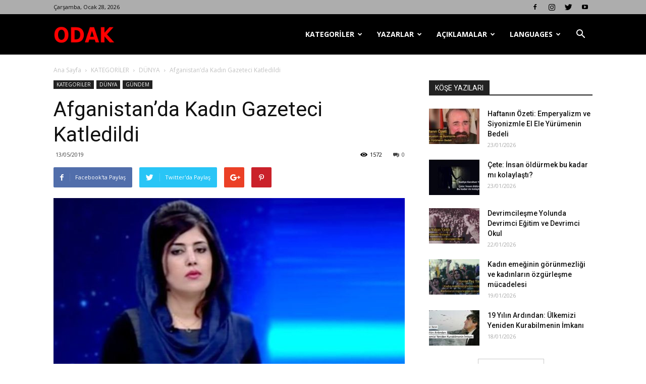

--- FILE ---
content_type: text/html; charset=UTF-8
request_url: https://odakdergisi2.com/afganistanda-kadin-gazeteci-katledildi/
body_size: 30220
content:
<!doctype html >
<!--[if IE 8]>    <html class="ie8" lang="en"> <![endif]-->
<!--[if IE 9]>    <html class="ie9" lang="en"> <![endif]-->
<!--[if gt IE 8]><!--> <html lang="tr"> <!--<![endif]-->
<head>
    <title>Afganistan’da Kadın Gazeteci Katledildi | Odak Dergisi</title>
    <meta charset="UTF-8" />
    <meta name="viewport" content="width=device-width, initial-scale=1.0">
    <link rel="pingback" href="https://odakdergisi2.com/xmlrpc.php" />
    <meta name='robots' content='max-image-preview:large' />
<meta property="og:image" content="https://odakdergisi2.com/wp-content/uploads/2019/05/A86B5EB0-D7BF-46BC-8E5F-41526FE6C631.jpeg" /><link rel='dns-prefetch' href='//fonts.googleapis.com' />
<link rel="alternate" type="application/rss+xml" title="Odak Dergisi &raquo; akışı" href="https://odakdergisi2.com/feed/" />
<link rel="alternate" type="application/rss+xml" title="Odak Dergisi &raquo; yorum akışı" href="https://odakdergisi2.com/comments/feed/" />
<link rel="alternate" type="application/rss+xml" title="Odak Dergisi &raquo; Afganistan’da Kadın Gazeteci Katledildi yorum akışı" href="https://odakdergisi2.com/afganistanda-kadin-gazeteci-katledildi/feed/" />
		<!-- This site uses the Google Analytics by MonsterInsights plugin v9.0.1 - Using Analytics tracking - https://www.monsterinsights.com/ -->
		<!-- Note: MonsterInsights is not currently configured on this site. The site owner needs to authenticate with Google Analytics in the MonsterInsights settings panel. -->
					<!-- No tracking code set -->
				<!-- / Google Analytics by MonsterInsights -->
		<script type="text/javascript">
/* <![CDATA[ */
window._wpemojiSettings = {"baseUrl":"https:\/\/s.w.org\/images\/core\/emoji\/15.0.3\/72x72\/","ext":".png","svgUrl":"https:\/\/s.w.org\/images\/core\/emoji\/15.0.3\/svg\/","svgExt":".svg","source":{"concatemoji":"https:\/\/odakdergisi2.com\/wp-includes\/js\/wp-emoji-release.min.js?ver=6.6.2"}};
/*! This file is auto-generated */
!function(i,n){var o,s,e;function c(e){try{var t={supportTests:e,timestamp:(new Date).valueOf()};sessionStorage.setItem(o,JSON.stringify(t))}catch(e){}}function p(e,t,n){e.clearRect(0,0,e.canvas.width,e.canvas.height),e.fillText(t,0,0);var t=new Uint32Array(e.getImageData(0,0,e.canvas.width,e.canvas.height).data),r=(e.clearRect(0,0,e.canvas.width,e.canvas.height),e.fillText(n,0,0),new Uint32Array(e.getImageData(0,0,e.canvas.width,e.canvas.height).data));return t.every(function(e,t){return e===r[t]})}function u(e,t,n){switch(t){case"flag":return n(e,"\ud83c\udff3\ufe0f\u200d\u26a7\ufe0f","\ud83c\udff3\ufe0f\u200b\u26a7\ufe0f")?!1:!n(e,"\ud83c\uddfa\ud83c\uddf3","\ud83c\uddfa\u200b\ud83c\uddf3")&&!n(e,"\ud83c\udff4\udb40\udc67\udb40\udc62\udb40\udc65\udb40\udc6e\udb40\udc67\udb40\udc7f","\ud83c\udff4\u200b\udb40\udc67\u200b\udb40\udc62\u200b\udb40\udc65\u200b\udb40\udc6e\u200b\udb40\udc67\u200b\udb40\udc7f");case"emoji":return!n(e,"\ud83d\udc26\u200d\u2b1b","\ud83d\udc26\u200b\u2b1b")}return!1}function f(e,t,n){var r="undefined"!=typeof WorkerGlobalScope&&self instanceof WorkerGlobalScope?new OffscreenCanvas(300,150):i.createElement("canvas"),a=r.getContext("2d",{willReadFrequently:!0}),o=(a.textBaseline="top",a.font="600 32px Arial",{});return e.forEach(function(e){o[e]=t(a,e,n)}),o}function t(e){var t=i.createElement("script");t.src=e,t.defer=!0,i.head.appendChild(t)}"undefined"!=typeof Promise&&(o="wpEmojiSettingsSupports",s=["flag","emoji"],n.supports={everything:!0,everythingExceptFlag:!0},e=new Promise(function(e){i.addEventListener("DOMContentLoaded",e,{once:!0})}),new Promise(function(t){var n=function(){try{var e=JSON.parse(sessionStorage.getItem(o));if("object"==typeof e&&"number"==typeof e.timestamp&&(new Date).valueOf()<e.timestamp+604800&&"object"==typeof e.supportTests)return e.supportTests}catch(e){}return null}();if(!n){if("undefined"!=typeof Worker&&"undefined"!=typeof OffscreenCanvas&&"undefined"!=typeof URL&&URL.createObjectURL&&"undefined"!=typeof Blob)try{var e="postMessage("+f.toString()+"("+[JSON.stringify(s),u.toString(),p.toString()].join(",")+"));",r=new Blob([e],{type:"text/javascript"}),a=new Worker(URL.createObjectURL(r),{name:"wpTestEmojiSupports"});return void(a.onmessage=function(e){c(n=e.data),a.terminate(),t(n)})}catch(e){}c(n=f(s,u,p))}t(n)}).then(function(e){for(var t in e)n.supports[t]=e[t],n.supports.everything=n.supports.everything&&n.supports[t],"flag"!==t&&(n.supports.everythingExceptFlag=n.supports.everythingExceptFlag&&n.supports[t]);n.supports.everythingExceptFlag=n.supports.everythingExceptFlag&&!n.supports.flag,n.DOMReady=!1,n.readyCallback=function(){n.DOMReady=!0}}).then(function(){return e}).then(function(){var e;n.supports.everything||(n.readyCallback(),(e=n.source||{}).concatemoji?t(e.concatemoji):e.wpemoji&&e.twemoji&&(t(e.twemoji),t(e.wpemoji)))}))}((window,document),window._wpemojiSettings);
/* ]]> */
</script>
<style id='wp-emoji-styles-inline-css' type='text/css'>

	img.wp-smiley, img.emoji {
		display: inline !important;
		border: none !important;
		box-shadow: none !important;
		height: 1em !important;
		width: 1em !important;
		margin: 0 0.07em !important;
		vertical-align: -0.1em !important;
		background: none !important;
		padding: 0 !important;
	}
</style>
<link rel='stylesheet' id='wp-block-library-css' href='https://odakdergisi2.com/wp-includes/css/dist/block-library/style.min.css?ver=6.6.2' type='text/css' media='all' />
<link rel='stylesheet' id='font-awesome-css' href='https://odakdergisi2.com/wp-content/plugins/contact-widgets/assets/css/font-awesome.min.css?ver=4.7.0' type='text/css' media='all' />
<style id='classic-theme-styles-inline-css' type='text/css'>
/*! This file is auto-generated */
.wp-block-button__link{color:#fff;background-color:#32373c;border-radius:9999px;box-shadow:none;text-decoration:none;padding:calc(.667em + 2px) calc(1.333em + 2px);font-size:1.125em}.wp-block-file__button{background:#32373c;color:#fff;text-decoration:none}
</style>
<style id='global-styles-inline-css' type='text/css'>
:root{--wp--preset--aspect-ratio--square: 1;--wp--preset--aspect-ratio--4-3: 4/3;--wp--preset--aspect-ratio--3-4: 3/4;--wp--preset--aspect-ratio--3-2: 3/2;--wp--preset--aspect-ratio--2-3: 2/3;--wp--preset--aspect-ratio--16-9: 16/9;--wp--preset--aspect-ratio--9-16: 9/16;--wp--preset--color--black: #000000;--wp--preset--color--cyan-bluish-gray: #abb8c3;--wp--preset--color--white: #ffffff;--wp--preset--color--pale-pink: #f78da7;--wp--preset--color--vivid-red: #cf2e2e;--wp--preset--color--luminous-vivid-orange: #ff6900;--wp--preset--color--luminous-vivid-amber: #fcb900;--wp--preset--color--light-green-cyan: #7bdcb5;--wp--preset--color--vivid-green-cyan: #00d084;--wp--preset--color--pale-cyan-blue: #8ed1fc;--wp--preset--color--vivid-cyan-blue: #0693e3;--wp--preset--color--vivid-purple: #9b51e0;--wp--preset--gradient--vivid-cyan-blue-to-vivid-purple: linear-gradient(135deg,rgba(6,147,227,1) 0%,rgb(155,81,224) 100%);--wp--preset--gradient--light-green-cyan-to-vivid-green-cyan: linear-gradient(135deg,rgb(122,220,180) 0%,rgb(0,208,130) 100%);--wp--preset--gradient--luminous-vivid-amber-to-luminous-vivid-orange: linear-gradient(135deg,rgba(252,185,0,1) 0%,rgba(255,105,0,1) 100%);--wp--preset--gradient--luminous-vivid-orange-to-vivid-red: linear-gradient(135deg,rgba(255,105,0,1) 0%,rgb(207,46,46) 100%);--wp--preset--gradient--very-light-gray-to-cyan-bluish-gray: linear-gradient(135deg,rgb(238,238,238) 0%,rgb(169,184,195) 100%);--wp--preset--gradient--cool-to-warm-spectrum: linear-gradient(135deg,rgb(74,234,220) 0%,rgb(151,120,209) 20%,rgb(207,42,186) 40%,rgb(238,44,130) 60%,rgb(251,105,98) 80%,rgb(254,248,76) 100%);--wp--preset--gradient--blush-light-purple: linear-gradient(135deg,rgb(255,206,236) 0%,rgb(152,150,240) 100%);--wp--preset--gradient--blush-bordeaux: linear-gradient(135deg,rgb(254,205,165) 0%,rgb(254,45,45) 50%,rgb(107,0,62) 100%);--wp--preset--gradient--luminous-dusk: linear-gradient(135deg,rgb(255,203,112) 0%,rgb(199,81,192) 50%,rgb(65,88,208) 100%);--wp--preset--gradient--pale-ocean: linear-gradient(135deg,rgb(255,245,203) 0%,rgb(182,227,212) 50%,rgb(51,167,181) 100%);--wp--preset--gradient--electric-grass: linear-gradient(135deg,rgb(202,248,128) 0%,rgb(113,206,126) 100%);--wp--preset--gradient--midnight: linear-gradient(135deg,rgb(2,3,129) 0%,rgb(40,116,252) 100%);--wp--preset--font-size--small: 13px;--wp--preset--font-size--medium: 20px;--wp--preset--font-size--large: 36px;--wp--preset--font-size--x-large: 42px;--wp--preset--spacing--20: 0.44rem;--wp--preset--spacing--30: 0.67rem;--wp--preset--spacing--40: 1rem;--wp--preset--spacing--50: 1.5rem;--wp--preset--spacing--60: 2.25rem;--wp--preset--spacing--70: 3.38rem;--wp--preset--spacing--80: 5.06rem;--wp--preset--shadow--natural: 6px 6px 9px rgba(0, 0, 0, 0.2);--wp--preset--shadow--deep: 12px 12px 50px rgba(0, 0, 0, 0.4);--wp--preset--shadow--sharp: 6px 6px 0px rgba(0, 0, 0, 0.2);--wp--preset--shadow--outlined: 6px 6px 0px -3px rgba(255, 255, 255, 1), 6px 6px rgba(0, 0, 0, 1);--wp--preset--shadow--crisp: 6px 6px 0px rgba(0, 0, 0, 1);}:where(.is-layout-flex){gap: 0.5em;}:where(.is-layout-grid){gap: 0.5em;}body .is-layout-flex{display: flex;}.is-layout-flex{flex-wrap: wrap;align-items: center;}.is-layout-flex > :is(*, div){margin: 0;}body .is-layout-grid{display: grid;}.is-layout-grid > :is(*, div){margin: 0;}:where(.wp-block-columns.is-layout-flex){gap: 2em;}:where(.wp-block-columns.is-layout-grid){gap: 2em;}:where(.wp-block-post-template.is-layout-flex){gap: 1.25em;}:where(.wp-block-post-template.is-layout-grid){gap: 1.25em;}.has-black-color{color: var(--wp--preset--color--black) !important;}.has-cyan-bluish-gray-color{color: var(--wp--preset--color--cyan-bluish-gray) !important;}.has-white-color{color: var(--wp--preset--color--white) !important;}.has-pale-pink-color{color: var(--wp--preset--color--pale-pink) !important;}.has-vivid-red-color{color: var(--wp--preset--color--vivid-red) !important;}.has-luminous-vivid-orange-color{color: var(--wp--preset--color--luminous-vivid-orange) !important;}.has-luminous-vivid-amber-color{color: var(--wp--preset--color--luminous-vivid-amber) !important;}.has-light-green-cyan-color{color: var(--wp--preset--color--light-green-cyan) !important;}.has-vivid-green-cyan-color{color: var(--wp--preset--color--vivid-green-cyan) !important;}.has-pale-cyan-blue-color{color: var(--wp--preset--color--pale-cyan-blue) !important;}.has-vivid-cyan-blue-color{color: var(--wp--preset--color--vivid-cyan-blue) !important;}.has-vivid-purple-color{color: var(--wp--preset--color--vivid-purple) !important;}.has-black-background-color{background-color: var(--wp--preset--color--black) !important;}.has-cyan-bluish-gray-background-color{background-color: var(--wp--preset--color--cyan-bluish-gray) !important;}.has-white-background-color{background-color: var(--wp--preset--color--white) !important;}.has-pale-pink-background-color{background-color: var(--wp--preset--color--pale-pink) !important;}.has-vivid-red-background-color{background-color: var(--wp--preset--color--vivid-red) !important;}.has-luminous-vivid-orange-background-color{background-color: var(--wp--preset--color--luminous-vivid-orange) !important;}.has-luminous-vivid-amber-background-color{background-color: var(--wp--preset--color--luminous-vivid-amber) !important;}.has-light-green-cyan-background-color{background-color: var(--wp--preset--color--light-green-cyan) !important;}.has-vivid-green-cyan-background-color{background-color: var(--wp--preset--color--vivid-green-cyan) !important;}.has-pale-cyan-blue-background-color{background-color: var(--wp--preset--color--pale-cyan-blue) !important;}.has-vivid-cyan-blue-background-color{background-color: var(--wp--preset--color--vivid-cyan-blue) !important;}.has-vivid-purple-background-color{background-color: var(--wp--preset--color--vivid-purple) !important;}.has-black-border-color{border-color: var(--wp--preset--color--black) !important;}.has-cyan-bluish-gray-border-color{border-color: var(--wp--preset--color--cyan-bluish-gray) !important;}.has-white-border-color{border-color: var(--wp--preset--color--white) !important;}.has-pale-pink-border-color{border-color: var(--wp--preset--color--pale-pink) !important;}.has-vivid-red-border-color{border-color: var(--wp--preset--color--vivid-red) !important;}.has-luminous-vivid-orange-border-color{border-color: var(--wp--preset--color--luminous-vivid-orange) !important;}.has-luminous-vivid-amber-border-color{border-color: var(--wp--preset--color--luminous-vivid-amber) !important;}.has-light-green-cyan-border-color{border-color: var(--wp--preset--color--light-green-cyan) !important;}.has-vivid-green-cyan-border-color{border-color: var(--wp--preset--color--vivid-green-cyan) !important;}.has-pale-cyan-blue-border-color{border-color: var(--wp--preset--color--pale-cyan-blue) !important;}.has-vivid-cyan-blue-border-color{border-color: var(--wp--preset--color--vivid-cyan-blue) !important;}.has-vivid-purple-border-color{border-color: var(--wp--preset--color--vivid-purple) !important;}.has-vivid-cyan-blue-to-vivid-purple-gradient-background{background: var(--wp--preset--gradient--vivid-cyan-blue-to-vivid-purple) !important;}.has-light-green-cyan-to-vivid-green-cyan-gradient-background{background: var(--wp--preset--gradient--light-green-cyan-to-vivid-green-cyan) !important;}.has-luminous-vivid-amber-to-luminous-vivid-orange-gradient-background{background: var(--wp--preset--gradient--luminous-vivid-amber-to-luminous-vivid-orange) !important;}.has-luminous-vivid-orange-to-vivid-red-gradient-background{background: var(--wp--preset--gradient--luminous-vivid-orange-to-vivid-red) !important;}.has-very-light-gray-to-cyan-bluish-gray-gradient-background{background: var(--wp--preset--gradient--very-light-gray-to-cyan-bluish-gray) !important;}.has-cool-to-warm-spectrum-gradient-background{background: var(--wp--preset--gradient--cool-to-warm-spectrum) !important;}.has-blush-light-purple-gradient-background{background: var(--wp--preset--gradient--blush-light-purple) !important;}.has-blush-bordeaux-gradient-background{background: var(--wp--preset--gradient--blush-bordeaux) !important;}.has-luminous-dusk-gradient-background{background: var(--wp--preset--gradient--luminous-dusk) !important;}.has-pale-ocean-gradient-background{background: var(--wp--preset--gradient--pale-ocean) !important;}.has-electric-grass-gradient-background{background: var(--wp--preset--gradient--electric-grass) !important;}.has-midnight-gradient-background{background: var(--wp--preset--gradient--midnight) !important;}.has-small-font-size{font-size: var(--wp--preset--font-size--small) !important;}.has-medium-font-size{font-size: var(--wp--preset--font-size--medium) !important;}.has-large-font-size{font-size: var(--wp--preset--font-size--large) !important;}.has-x-large-font-size{font-size: var(--wp--preset--font-size--x-large) !important;}
:where(.wp-block-post-template.is-layout-flex){gap: 1.25em;}:where(.wp-block-post-template.is-layout-grid){gap: 1.25em;}
:where(.wp-block-columns.is-layout-flex){gap: 2em;}:where(.wp-block-columns.is-layout-grid){gap: 2em;}
:root :where(.wp-block-pullquote){font-size: 1.5em;line-height: 1.6;}
</style>
<link rel='stylesheet' id='td_live_css_frontend-css' href='https://odakdergisi2.com/wp-content/plugins/td-composer/css-live/assets/css/td_live_css_frontend.css?ver=6.6.2' type='text/css' media='all' />
<link rel='stylesheet' id='google-fonts-style-css' href='https://fonts.googleapis.com/css?family=Open+Sans%3A300italic%2C400%2C400italic%2C600%2C600italic%2C700%7CRoboto%3A300%2C400%2C400italic%2C500%2C500italic%2C700%2C900&#038;ver=8.0' type='text/css' media='all' />
<link rel='stylesheet' id='td-theme-css' href='https://odakdergisi2.com/wp-content/themes/Newspaper/style.css?ver=8.0' type='text/css' media='all' />
<script type="text/javascript" src="https://odakdergisi2.com/wp-includes/js/jquery/jquery.min.js?ver=3.7.1" id="jquery-core-js"></script>
<script type="text/javascript" src="https://odakdergisi2.com/wp-includes/js/jquery/jquery-migrate.min.js?ver=3.4.1" id="jquery-migrate-js"></script>
<link rel="https://api.w.org/" href="https://odakdergisi2.com/wp-json/" /><link rel="alternate" title="JSON" type="application/json" href="https://odakdergisi2.com/wp-json/wp/v2/posts/21217" /><link rel="EditURI" type="application/rsd+xml" title="RSD" href="https://odakdergisi2.com/xmlrpc.php?rsd" />
<meta name="generator" content="WordPress 6.6.2" />
<link rel="canonical" href="https://odakdergisi2.com/afganistanda-kadin-gazeteci-katledildi/" />
<link rel='shortlink' href='https://odakdergisi2.com/?p=21217' />
<link rel="alternate" title="oEmbed (JSON)" type="application/json+oembed" href="https://odakdergisi2.com/wp-json/oembed/1.0/embed?url=https%3A%2F%2Fodakdergisi2.com%2Fafganistanda-kadin-gazeteci-katledildi%2F" />
<link rel="alternate" title="oEmbed (XML)" type="text/xml+oembed" href="https://odakdergisi2.com/wp-json/oembed/1.0/embed?url=https%3A%2F%2Fodakdergisi2.com%2Fafganistanda-kadin-gazeteci-katledildi%2F&#038;format=xml" />
		<script>
			document.documentElement.className = document.documentElement.className.replace('no-js', 'js');
		</script>
				<style>
			.no-js img.lazyload {
				display: none;
			}

			figure.wp-block-image img.lazyloading {
				min-width: 150px;
			}

						.lazyload, .lazyloading {
				opacity: 0;
			}

			.lazyloaded {
				opacity: 1;
				transition: opacity 400ms;
				transition-delay: 0ms;
			}

					</style>
		<!-- Analytics by WP Statistics v14.10 - https://wp-statistics.com/ -->
	<style id="tdw-css-placeholder"></style>			<script>
				window.tdwGlobal = {"adminUrl":"https:\/\/odakdergisi2.com\/wp-admin\/","wpRestNonce":"2ec8b35a07","wpRestUrl":"https:\/\/odakdergisi2.com\/wp-json\/","permalinkStructure":"\/%postname%\/"};
			</script>
			<!--[if lt IE 9]><script src="https://html5shim.googlecode.com/svn/trunk/html5.js"></script><![endif]-->
    
<!-- JS generated by theme -->

<script>
    
    

	    var tdBlocksArray = []; //here we store all the items for the current page

	    //td_block class - each ajax block uses a object of this class for requests
	    function tdBlock() {
		    this.id = '';
		    this.block_type = 1; //block type id (1-234 etc)
		    this.atts = '';
		    this.td_column_number = '';
		    this.td_current_page = 1; //
		    this.post_count = 0; //from wp
		    this.found_posts = 0; //from wp
		    this.max_num_pages = 0; //from wp
		    this.td_filter_value = ''; //current live filter value
		    this.is_ajax_running = false;
		    this.td_user_action = ''; // load more or infinite loader (used by the animation)
		    this.header_color = '';
		    this.ajax_pagination_infinite_stop = ''; //show load more at page x
	    }


        // td_js_generator - mini detector
        (function(){
            var htmlTag = document.getElementsByTagName("html")[0];

            if ( navigator.userAgent.indexOf("MSIE 10.0") > -1 ) {
                htmlTag.className += ' ie10';
            }

            if ( !!navigator.userAgent.match(/Trident.*rv\:11\./) ) {
                htmlTag.className += ' ie11';
            }

            if ( /(iPad|iPhone|iPod)/g.test(navigator.userAgent) ) {
                htmlTag.className += ' td-md-is-ios';
            }

            var user_agent = navigator.userAgent.toLowerCase();
            if ( user_agent.indexOf("android") > -1 ) {
                htmlTag.className += ' td-md-is-android';
            }

            if ( -1 !== navigator.userAgent.indexOf('Mac OS X')  ) {
                htmlTag.className += ' td-md-is-os-x';
            }

            if ( /chrom(e|ium)/.test(navigator.userAgent.toLowerCase()) ) {
               htmlTag.className += ' td-md-is-chrome';
            }

            if ( -1 !== navigator.userAgent.indexOf('Firefox') ) {
                htmlTag.className += ' td-md-is-firefox';
            }

            if ( -1 !== navigator.userAgent.indexOf('Safari') && -1 === navigator.userAgent.indexOf('Chrome') ) {
                htmlTag.className += ' td-md-is-safari';
            }

            if( -1 !== navigator.userAgent.indexOf('IEMobile') ){
                htmlTag.className += ' td-md-is-iemobile';
            }

        })();




        var tdLocalCache = {};

        ( function () {
            "use strict";

            tdLocalCache = {
                data: {},
                remove: function (resource_id) {
                    delete tdLocalCache.data[resource_id];
                },
                exist: function (resource_id) {
                    return tdLocalCache.data.hasOwnProperty(resource_id) && tdLocalCache.data[resource_id] !== null;
                },
                get: function (resource_id) {
                    return tdLocalCache.data[resource_id];
                },
                set: function (resource_id, cachedData) {
                    tdLocalCache.remove(resource_id);
                    tdLocalCache.data[resource_id] = cachedData;
                }
            };
        })();

    
    
var td_viewport_interval_list=[{"limitBottom":767,"sidebarWidth":228},{"limitBottom":1018,"sidebarWidth":300},{"limitBottom":1140,"sidebarWidth":324}];
var td_animation_stack_effect="type0";
var tds_animation_stack=true;
var td_animation_stack_specific_selectors=".entry-thumb, img";
var td_animation_stack_general_selectors=".td-animation-stack img, .td-animation-stack .entry-thumb, .post img";
var td_ajax_url="https:\/\/odakdergisi2.com\/wp-admin\/admin-ajax.php?td_theme_name=Newspaper&v=8.0";
var td_get_template_directory_uri="https:\/\/odakdergisi2.com\/wp-content\/themes\/Newspaper";
var tds_snap_menu="smart_snap_always";
var tds_logo_on_sticky="show_header_logo";
var tds_header_style="6";
var td_please_wait="L\u00fctfen Bekleyin...";
var td_email_user_pass_incorrect="Kullan\u0131c\u0131 ad\u0131 veya \u015fifre yanl\u0131\u015f!";
var td_email_user_incorrect="Email veya kullan\u0131c\u0131 ad\u0131 yanl\u0131\u015f!";
var td_email_incorrect="Email yanl\u0131\u015f!";
var tds_more_articles_on_post_enable="show";
var tds_more_articles_on_post_time_to_wait="";
var tds_more_articles_on_post_pages_distance_from_top=0;
var tds_theme_color_site_wide="#4db2ec";
var tds_smart_sidebar="enabled";
var tdThemeName="Newspaper";
var td_magnific_popup_translation_tPrev="\u00d6nceki (Sol ok tu\u015fu)";
var td_magnific_popup_translation_tNext="Sonraki (Sa\u011f ok tu\u015fu)";
var td_magnific_popup_translation_tCounter="%curr% \/ %total%";
var td_magnific_popup_translation_ajax_tError="%url% linkindeki i\u00e7erik y\u00fcklenemedi.";
var td_magnific_popup_translation_image_tError="%curr% nolu imaj y\u00fcklenemedi.";
var td_ad_background_click_link="";
var td_ad_background_click_target="";
</script>


<!-- Header style compiled by theme -->

<style>
    
.block-title > span,
    .block-title > span > a,
    .block-title > a,
    .block-title > label,
    .widgettitle,
    .widgettitle:after,
    .td-trending-now-title,
    .td-trending-now-wrapper:hover .td-trending-now-title,
    .wpb_tabs li.ui-tabs-active a,
    .wpb_tabs li:hover a,
    .vc_tta-container .vc_tta-color-grey.vc_tta-tabs-position-top.vc_tta-style-classic .vc_tta-tabs-container .vc_tta-tab.vc_active > a,
    .vc_tta-container .vc_tta-color-grey.vc_tta-tabs-position-top.vc_tta-style-classic .vc_tta-tabs-container .vc_tta-tab:hover > a,
    .td_block_template_1 .td-related-title .td-cur-simple-item,
    .woocommerce .product .products h2:not(.woocommerce-loop-product__title),
    .td-subcat-filter .td-subcat-dropdown:hover .td-subcat-more,
    .td-weather-information:before,
    .td-weather-week:before,
    .td_block_exchange .td-exchange-header:before,
    .td-theme-wrap .td_block_template_3 .td-block-title > *,
    .td-theme-wrap .td_block_template_4 .td-block-title > *,
    .td-theme-wrap .td_block_template_7 .td-block-title > *,
    .td-theme-wrap .td_block_template_9 .td-block-title:after,
    .td-theme-wrap .td_block_template_10 .td-block-title::before,
    .td-theme-wrap .td_block_template_11 .td-block-title::before,
    .td-theme-wrap .td_block_template_11 .td-block-title::after,
    .td-theme-wrap .td_block_template_14 .td-block-title,
    .td-theme-wrap .td_block_template_15 .td-block-title:before,
    .td-theme-wrap .td_block_template_17 .td-block-title:before {
        background-color: #222222;
    }

    .woocommerce div.product .woocommerce-tabs ul.tabs li.active {
    	background-color: #222222 !important;
    }

    .block-title,
    .td_block_template_1 .td-related-title,
    .wpb_tabs .wpb_tabs_nav,
    .vc_tta-container .vc_tta-color-grey.vc_tta-tabs-position-top.vc_tta-style-classic .vc_tta-tabs-container,
    .woocommerce div.product .woocommerce-tabs ul.tabs:before,
    .td-theme-wrap .td_block_template_5 .td-block-title > *,
    .td-theme-wrap .td_block_template_17 .td-block-title,
    .td-theme-wrap .td_block_template_17 .td-block-title::before {
        border-color: #222222;
    }

    .td-theme-wrap .td_block_template_4 .td-block-title > *:before,
    .td-theme-wrap .td_block_template_17 .td-block-title::after {
        border-color: #222222 transparent transparent transparent;
    }

    
    .td-header-wrap .td-header-top-menu-full,
    .td-header-wrap .top-header-menu .sub-menu {
        background-color: #adadad;
    }
    .td-header-style-8 .td-header-top-menu-full {
        background-color: transparent;
    }
    .td-header-style-8 .td-header-top-menu-full .td-header-top-menu {
        background-color: #adadad;
        padding-left: 15px;
        padding-right: 15px;
    }

    .td-header-wrap .td-header-top-menu-full .td-header-top-menu,
    .td-header-wrap .td-header-top-menu-full {
        border-bottom: none;
    }


    
    .td-header-top-menu,
    .td-header-top-menu a,
    .td-header-wrap .td-header-top-menu-full .td-header-top-menu,
    .td-header-wrap .td-header-top-menu-full a,
    .td-header-style-8 .td-header-top-menu,
    .td-header-style-8 .td-header-top-menu a {
        color: #0a0a0a;
    }

    
    .top-header-menu .current-menu-item > a,
    .top-header-menu .current-menu-ancestor > a,
    .top-header-menu .current-category-ancestor > a,
    .top-header-menu li a:hover {
        color: #000000;
    }

    
    .td-header-wrap .td-header-menu-wrap-full,
    .sf-menu > .current-menu-ancestor > a,
    .sf-menu > .current-category-ancestor > a,
    .td-header-menu-wrap.td-affix,
    .td-header-style-3 .td-header-main-menu,
    .td-header-style-3 .td-affix .td-header-main-menu,
    .td-header-style-4 .td-header-main-menu,
    .td-header-style-4 .td-affix .td-header-main-menu,
    .td-header-style-8 .td-header-menu-wrap.td-affix,
    .td-header-style-8 .td-header-top-menu-full {
		background-color: #000000;
    }


    .td-boxed-layout .td-header-style-3 .td-header-menu-wrap,
    .td-boxed-layout .td-header-style-4 .td-header-menu-wrap,
    .td-header-style-3 .td_stretch_content .td-header-menu-wrap,
    .td-header-style-4 .td_stretch_content .td-header-menu-wrap {
    	background-color: #000000 !important;
    }


    @media (min-width: 1019px) {
        .td-header-style-1 .td-header-sp-recs,
        .td-header-style-1 .td-header-sp-logo {
            margin-bottom: 28px;
        }
    }

    @media (min-width: 768px) and (max-width: 1018px) {
        .td-header-style-1 .td-header-sp-recs,
        .td-header-style-1 .td-header-sp-logo {
            margin-bottom: 14px;
        }
    }

    .td-header-style-7 .td-header-top-menu {
        border-bottom: none;
    }


    
    .td-footer-wrapper,
    .td-footer-wrapper .td_block_template_7 .td-block-title > *,
    .td-footer-wrapper .td_block_template_17 .td-block-title,
    .td-footer-wrapper .td-block-title-wrap .td-wrapper-pulldown-filter {
        background-color: #111111;
    }

    
    .td-footer-wrapper::before {
        background-image: url('http://odakdergisi.com/wp-content/uploads/2018/02/8.jpg');
    }

    
    .td-footer-wrapper::before {
        background-size: cover;
    }

    
    .td-footer-wrapper::before {
        background-position: center center;
    }

    
    .td-footer-wrapper::before {
        opacity: 0.1;
    }



    
    .td-menu-background,
    .td-search-background {
        background-image: url('http://odakdergisi.com/wp-content/uploads/2018/02/8.jpg');
    }

    
    .white-popup-block:before {
        background-image: url('http://odakdergisi.com/wp-content/uploads/2018/02/8.jpg');
    }
</style>

<script type="application/ld+json">
                        {
                            "@context": "http://schema.org",
                            "@type": "BreadcrumbList",
                            "itemListElement": [{
                            "@type": "ListItem",
                            "position": 1,
                                "item": {
                                "@type": "WebSite",
                                "@id": "https://odakdergisi2.com/",
                                "name": "Ana Sayfa"                                               
                            }
                        },{
                            "@type": "ListItem",
                            "position": 2,
                                "item": {
                                "@type": "WebPage",
                                "@id": "https://odakdergisi2.com/category/kategoriler/",
                                "name": "KATEGORİLER"
                            }
                        },{
                            "@type": "ListItem",
                            "position": 3,
                                "item": {
                                "@type": "WebPage",
                                "@id": "https://odakdergisi2.com/category/kategoriler/dunya/",
                                "name": "DÜNYA"                                
                            }
                        },{
                            "@type": "ListItem",
                            "position": 4,
                                "item": {
                                "@type": "WebPage",
                                "@id": "https://odakdergisi2.com/afganistanda-kadin-gazeteci-katledildi/",
                                "name": "Afganistan’da Kadın Gazeteci Katledildi"                                
                            }
                        }    ]
                        }
                       </script><link rel="icon" href="https://odakdergisi2.com/wp-content/uploads/2021/03/cropped-odak1-32x32.png" sizes="32x32" />
<link rel="icon" href="https://odakdergisi2.com/wp-content/uploads/2021/03/cropped-odak1-192x192.png" sizes="192x192" />
<link rel="apple-touch-icon" href="https://odakdergisi2.com/wp-content/uploads/2021/03/cropped-odak1-180x180.png" />
<meta name="msapplication-TileImage" content="https://odakdergisi2.com/wp-content/uploads/2021/03/cropped-odak1-270x270.png" />
</head>

<body class="post-template-default single single-post postid-21217 single-format-standard fl-builder-2-8-3-6 afganistanda-kadin-gazeteci-katledildi global-block-template-1 td-animation-stack-type0 td-full-layout" itemscope="itemscope" itemtype="https://schema.org/WebPage">

        <div class="td-scroll-up"><i class="td-icon-menu-up"></i></div>
    
    <div class="td-menu-background"></div>
<div id="td-mobile-nav">
    <div class="td-mobile-container">
        <!-- mobile menu top section -->
        <div class="td-menu-socials-wrap">
            <!-- socials -->
            <div class="td-menu-socials">
                
        <span class="td-social-icon-wrap">
            <a target="_blank" href="https://www.facebook.com/odakdergisi" title="Facebook">
                <i class="td-icon-font td-icon-facebook"></i>
            </a>
        </span>
        <span class="td-social-icon-wrap">
            <a target="_blank" href="https://www.instagram.com/odak.dergisi/" title="Instagram">
                <i class="td-icon-font td-icon-instagram"></i>
            </a>
        </span>
        <span class="td-social-icon-wrap">
            <a target="_blank" href="https://twitter.com/odakedh" title="Twitter">
                <i class="td-icon-font td-icon-twitter"></i>
            </a>
        </span>
        <span class="td-social-icon-wrap">
            <a target="_blank" href="https://www.youtube.com/@odak.dergisi" title="Youtube">
                <i class="td-icon-font td-icon-youtube"></i>
            </a>
        </span>            </div>
            <!-- close button -->
            <div class="td-mobile-close">
                <a href="#"><i class="td-icon-close-mobile"></i></a>
            </div>
        </div>

        <!-- login section -->
        
        <!-- menu section -->
        <div class="td-mobile-content">
            <div class="menu-anamenu-container"><ul id="menu-anamenu" class="td-mobile-main-menu"><li id="menu-item-16813" class="menu-item menu-item-type-taxonomy menu-item-object-category current-post-ancestor menu-item-first menu-item-has-children menu-item-16813"><a href="https://odakdergisi2.com/category/kategoriler/">KATEGORİLER<i class="td-icon-menu-right td-element-after"></i></a>
<ul class="sub-menu">
	<li id="menu-item-0" class="menu-item-0"><a href="https://odakdergisi2.com/category/kategoriler/basindan-secmeler/">BASINDAN SEÇMELER</a></li>
	<li class="menu-item-0"><a href="https://odakdergisi2.com/category/kategoriler/bilim-teknik/">Bilim-Teknik</a></li>
	<li class="menu-item-0"><a href="https://odakdergisi2.com/category/kategoriler/ceviri/">ÇEVİRİ</a></li>
	<li class="menu-item-0"><a href="https://odakdergisi2.com/category/kategoriler/cevre-doga/">ÇEVRE-DOĞA</a></li>
	<li class="menu-item-0"><a href="https://odakdergisi2.com/category/kategoriler/dunya/">DÜNYA</a></li>
	<li class="menu-item-0"><a href="https://odakdergisi2.com/category/kategoriler/emek/">EMEK</a></li>
	<li class="menu-item-0"><a href="https://odakdergisi2.com/category/kategoriler/genclik/">GENÇLİK</a></li>
	<li class="menu-item-0"><a href="https://odakdergisi2.com/category/kategoriler/guncel/">GÜNCEL</a></li>
	<li class="menu-item-0"><a href="https://odakdergisi2.com/category/kategoriler/gundem/">GÜNDEM</a></li>
	<li class="menu-item-0"><a href="https://odakdergisi2.com/category/kategoriler/haftanin-ozeti/">HAFTANIN ÖZETİ</a></li>
	<li class="menu-item-0"><a href="https://odakdergisi2.com/category/kategoriler/hayvan-haklari/">HAYVAN HAKLARI</a></li>
	<li class="menu-item-0"><a href="https://odakdergisi2.com/category/kategoriler/kadin/">KADIN</a></li>
	<li class="menu-item-0"><a href="https://odakdergisi2.com/category/kategoriler/kultur-sanat/">KÜLTÜR-SANAT</a></li>
	<li class="menu-item-0"><a href="https://odakdergisi2.com/category/kategoriler/roportaj/">RÖPORTAJ</a></li>
	<li class="menu-item-0"><a href="https://odakdergisi2.com/category/kategoriler/siyaset-kategoriler/">SİYASET</a></li>
	<li class="menu-item-0"><a href="https://odakdergisi2.com/category/kategoriler/sosyalist-sol-tartisiyor-birlik-uzerine-roportajlar-kategoriler/">SOSYALİST SOL TARTIŞIYOR: BİRLİK ÜZERİNE RÖPORTAJLAR</a></li>
	<li class="menu-item-0"><a href="https://odakdergisi2.com/category/kategoriler/spor/">SPOR</a></li>
	<li class="menu-item-0"><a href="https://odakdergisi2.com/category/kategoriler/turkiye/">TÜRKİYE</a></li>
</ul>
</li>
<li id="menu-item-16765" class="menu-item menu-item-type-custom menu-item-object-custom menu-item-has-children menu-item-16765"><a href="#">YAZARLAR<i class="td-icon-menu-right td-element-after"></i></a>
<ul class="sub-menu">
	<li class="menu-item-0"><a href="https://odakdergisi2.com/category/kose-yazilari/a-cagri-gokcek/">A. Çağrı Gökçek</a></li>
	<li class="menu-item-0"><a href="https://odakdergisi2.com/category/kose-yazilari/baris-onay/">Barış Onay</a></li>
	<li class="menu-item-0"><a href="https://odakdergisi2.com/category/kose-yazilari/cemalettin-can/">Cemalettin Can</a></li>
	<li class="menu-item-0"><a href="https://odakdergisi2.com/category/kose-yazilari/cihat-ozdemir/">Cihat Özdemir</a></li>
	<li class="menu-item-0"><a href="https://odakdergisi2.com/category/kose-yazilari/dilek-yilmaz/">Dilek Yılmaz</a></li>
	<li class="menu-item-0"><a href="https://odakdergisi2.com/category/kose-yazilari/dogan-baran/">Doğan Baran</a></li>
	<li class="menu-item-0"><a href="https://odakdergisi2.com/category/kose-yazilari/erdal-kudis/">Erdal Kudiş</a></li>
	<li class="menu-item-0"><a href="https://odakdergisi2.com/category/kose-yazilari/erol-zavar-mahmut-soner/">Erol Zavar-Mahmut Soner</a></li>
	<li class="menu-item-0"><a href="https://odakdergisi2.com/category/kose-yazilari/fatma-ergun/">Fatma Ergun</a></li>
	<li class="menu-item-0"><a href="https://odakdergisi2.com/category/kose-yazilari/gokhan-kalkan/">Gökhan Kalkan</a></li>
	<li class="menu-item-0"><a href="https://odakdergisi2.com/category/kose-yazilari/hamza-yalcin/">Hamza Yalçın</a></li>
	<li class="menu-item-0"><a href="https://odakdergisi2.com/category/kose-yazilari/hasan-ozdemir/">Hasan Özdemir</a></li>
	<li class="menu-item-0"><a href="https://odakdergisi2.com/category/kose-yazilari/inan-kalogullari/">İnan Kaloğulları</a></li>
	<li class="menu-item-0"><a href="https://odakdergisi2.com/category/kose-yazilari/kemal-tufan/">Kemal Tufan</a></li>
	<li class="menu-item-0"><a href="https://odakdergisi2.com/category/kose-yazilari/mehmet-tanli/">Mehmet Tanlı</a></li>
	<li class="menu-item-0"><a href="https://odakdergisi2.com/category/kose-yazilari/meltem-tuna/">Meltem Tuna</a></li>
	<li class="menu-item-0"><a href="https://odakdergisi2.com/category/kose-yazilari/mirac-ozdal/">Miraç Özdal</a></li>
	<li class="menu-item-0"><a href="https://odakdergisi2.com/category/kose-yazilari/murat-karayel/">Murat Karayel</a></li>
	<li class="menu-item-0"><a href="https://odakdergisi2.com/category/kose-yazilari/mustafa-durmus/">Mustafa Durmuş</a></li>
	<li class="menu-item-0"><a href="https://odakdergisi2.com/category/kose-yazilari/mustafa-yilmaz/">Mustafa Yılmaz</a></li>
	<li class="menu-item-0"><a href="https://odakdergisi2.com/category/kose-yazilari/nuray-ertas/">Nuray Ertaş</a></li>
	<li class="menu-item-0"><a href="https://odakdergisi2.com/category/kose-yazilari/odak-dergisi/">Odak Dergisi</a></li>
	<li class="menu-item-0"><a href="https://odakdergisi2.com/category/kose-yazilari/omer-yasin-ozturk/">Ömer Yasin Öztürk</a></li>
	<li class="menu-item-0"><a href="https://odakdergisi2.com/category/kose-yazilari/salih-zeki-tombak/">Salih Zeki Tombak</a></li>
	<li class="menu-item-0"><a href="https://odakdergisi2.com/category/kose-yazilari/seda-sanlier/">Seda Şanlıer</a></li>
	<li class="menu-item-0"><a href="https://odakdergisi2.com/category/kose-yazilari/sevim-ates/">Sevim Ateş</a></li>
	<li class="menu-item-0"><a href="https://odakdergisi2.com/category/kose-yazilari/sibel-ozbudun/">Sibel Özbudun</a></li>
	<li class="menu-item-0"><a href="https://odakdergisi2.com/category/kose-yazilari/sinan-tepe/">Sinan Tepe</a></li>
	<li class="menu-item-0"><a href="https://odakdergisi2.com/category/kose-yazilari/suleyman-yilmaz-bulduruc/">Süleyman Yılmaz Bulduruç</a></li>
	<li class="menu-item-0"><a href="https://odakdergisi2.com/category/kose-yazilari/temel-demirer/">Temel Demirer</a></li>
</ul>
</li>
<li id="menu-item-16845" class="menu-item menu-item-type-taxonomy menu-item-object-category menu-item-16845"><a href="https://odakdergisi2.com/category/aciklamalar/">AÇIKLAMALAR</a></li>
<li id="menu-item-16816" class="menu-item menu-item-type-taxonomy menu-item-object-category menu-item-has-children menu-item-16816"><a href="https://odakdergisi2.com/category/languages/">LANGUAGES<i class="td-icon-menu-right td-element-after"></i></a>
<ul class="sub-menu">
	<li class="menu-item-0"><a href="https://odakdergisi2.com/category/languages/deutsch/">DEUTSCH</a></li>
	<li class="menu-item-0"><a href="https://odakdergisi2.com/category/languages/english/">ENGLISH</a></li>
	<li class="menu-item-0"><a href="https://odakdergisi2.com/category/languages/svenska/">SVENSKA</a></li>
</ul>
</li>
</ul></div>        </div>
    </div>

    <!-- register/login section -->
    </div>    <div class="td-search-background"></div>
<div class="td-search-wrap-mob">
	<div class="td-drop-down-search" aria-labelledby="td-header-search-button">
		<form method="get" class="td-search-form" action="https://odakdergisi2.com/">
			<!-- close button -->
			<div class="td-search-close">
				<a href="#"><i class="td-icon-close-mobile"></i></a>
			</div>
			<div role="search" class="td-search-input">
				<span>Ara</span>
				<input id="td-header-search-mob" type="text" value="" name="s" autocomplete="off" />
			</div>
		</form>
		<div id="td-aj-search-mob"></div>
	</div>
</div>    
    
    <div id="td-outer-wrap" class="td-theme-wrap">
    
        <!--
Header style 6
-->

<div class="td-header-wrap td-header-style-6">

    <div class="td-header-top-menu-full td-container-wrap ">
        <div class="td-container td-header-row td-header-top-menu">
            
    <div class="top-bar-style-1">
        
<div class="td-header-sp-top-menu">


	        <div class="td_data_time">
            <div >

                Çarşamba, Ocak 28, 2026
            </div>
        </div>
    </div>
        <div class="td-header-sp-top-widget">
    
        <span class="td-social-icon-wrap">
            <a target="_blank" href="https://www.facebook.com/odakdergisi" title="Facebook">
                <i class="td-icon-font td-icon-facebook"></i>
            </a>
        </span>
        <span class="td-social-icon-wrap">
            <a target="_blank" href="https://www.instagram.com/odak.dergisi/" title="Instagram">
                <i class="td-icon-font td-icon-instagram"></i>
            </a>
        </span>
        <span class="td-social-icon-wrap">
            <a target="_blank" href="https://twitter.com/odakedh" title="Twitter">
                <i class="td-icon-font td-icon-twitter"></i>
            </a>
        </span>
        <span class="td-social-icon-wrap">
            <a target="_blank" href="https://www.youtube.com/@odak.dergisi" title="Youtube">
                <i class="td-icon-font td-icon-youtube"></i>
            </a>
        </span></div>
    </div>

<!-- LOGIN MODAL -->
        </div>
    </div>

    <div class="td-header-menu-wrap-full td-container-wrap ">
        <div class="td-header-menu-wrap">
            <div class="td-container td-header-row td-header-main-menu black-menu">
                <div id="td-header-menu" role="navigation">
    <div id="td-top-mobile-toggle"><a href="#"><i class="td-icon-font td-icon-mobile"></i></a></div>
    <div class="td-main-menu-logo td-logo-in-menu">
        		<a class="td-mobile-logo td-sticky-header" href="https://odakdergisi2.com/">
			<img data-src="https://odakdergisi2.com/wp-content/uploads/2023/09/odaklogo.png" alt="" src="[data-uri]" class="lazyload" style="--smush-placeholder-width: 150px; --smush-placeholder-aspect-ratio: 150/90;" /><noscript><img src="https://odakdergisi2.com/wp-content/uploads/2023/09/odaklogo.png" alt=""/></noscript>
		</a>
				<a class="td-header-logo td-sticky-header" href="https://odakdergisi2.com/">
				<img data-src="http://odakdergisi2.com/wp-content/uploads/2022/03/Yeni-Proje-2-150x90.png" alt="" src="[data-uri]" class="lazyload" style="--smush-placeholder-width: 150px; --smush-placeholder-aspect-ratio: 150/90;" /><noscript><img src="http://odakdergisi2.com/wp-content/uploads/2022/03/Yeni-Proje-2-150x90.png" alt=""/></noscript>
				<span class="td-visual-hidden">Odak Dergisi</span>
			</a>
		    </div>
    <div class="menu-anamenu-container"><ul id="menu-anamenu-1" class="sf-menu"><li class="menu-item menu-item-type-taxonomy menu-item-object-category current-post-ancestor menu-item-first td-menu-item td-mega-menu menu-item-16813"><a href="https://odakdergisi2.com/category/kategoriler/">KATEGORİLER</a>
<ul class="sub-menu">
	<li class="menu-item-0"><div class="td-container-border"><div class="td-mega-grid"><div class="td_block_wrap td_block_mega_menu td_uid_1_697a0cc152de5_rand td_with_ajax_pagination td-pb-border-top td_block_template_1"  data-td-block-uid="td_uid_1_697a0cc152de5" ><script>var block_td_uid_1_697a0cc152de5 = new tdBlock();
block_td_uid_1_697a0cc152de5.id = "td_uid_1_697a0cc152de5";
block_td_uid_1_697a0cc152de5.atts = '{"limit":4,"sort":"","post_ids":"","tag_slug":"","autors_id":"","installed_post_types":"","category_id":"445","category_ids":"","custom_title":"","custom_url":"","show_child_cat":30,"sub_cat_ajax":"","ajax_pagination":"next_prev","header_color":"","header_text_color":"","ajax_pagination_infinite_stop":"","td_column_number":3,"td_ajax_preloading":"preload","td_ajax_filter_type":"td_category_ids_filter","td_ajax_filter_ids":"","td_filter_default_txt":"T\u00fcm\u00fc","color_preset":"","border_top":"","class":"td_uid_1_697a0cc152de5_rand","el_class":"","offset":"","css":"","tdc_css":"","tdc_css_class":"td_uid_1_697a0cc152de5_rand","live_filter":"","live_filter_cur_post_id":"","live_filter_cur_post_author":"","block_template_id":""}';
block_td_uid_1_697a0cc152de5.td_column_number = "3";
block_td_uid_1_697a0cc152de5.block_type = "td_block_mega_menu";
block_td_uid_1_697a0cc152de5.post_count = "4";
block_td_uid_1_697a0cc152de5.found_posts = "17954";
block_td_uid_1_697a0cc152de5.header_color = "";
block_td_uid_1_697a0cc152de5.ajax_pagination_infinite_stop = "";
block_td_uid_1_697a0cc152de5.max_num_pages = "4489";
tdBlocksArray.push(block_td_uid_1_697a0cc152de5);
</script>            <script>
                var tmpObj = JSON.parse(JSON.stringify(block_td_uid_1_697a0cc152de5));
                tmpObj.is_ajax_running = true;
                var currentBlockObjSignature = JSON.stringify(tmpObj);
                tdLocalCache.set(currentBlockObjSignature, JSON.stringify({"td_data":"<div class=\"td-mega-row\"><div class=\"td-mega-span\">\r\n        <div class=\"td_module_mega_menu td_mod_mega_menu\">\r\n            <div class=\"td-module-image\">\r\n                <div class=\"td-module-thumb\"><a href=\"https:\/\/odakdergisi2.com\/rus-petrolunden-vazgecmenin-abye-faturasi-agir-son-4-yilda-360-milyar-dolar-kayip\/\" rel=\"bookmark\" title=\"Rus petrol\u00fcnden vazge\u00e7menin AB&#8217;ye faturas\u0131 a\u011f\u0131r: Son 4 y\u0131lda 360 milyar dolar kay\u0131p!\"><img width=\"218\" height=\"150\" class=\"entry-thumb\" src=\"https:\/\/odakdergisi2.com\/wp-content\/uploads\/2026\/01\/busra-zeynep-ozdemir-giris-218x150.jpg\" srcset=\"https:\/\/odakdergisi2.com\/wp-content\/uploads\/2026\/01\/busra-zeynep-ozdemir-giris-218x150.jpg 218w, https:\/\/odakdergisi2.com\/wp-content\/uploads\/2026\/01\/busra-zeynep-ozdemir-giris-100x70.jpg 100w\" sizes=\"(max-width: 218px) 100vw, 218px\" alt=\"\" title=\"Rus petrol\u00fcnden vazge\u00e7menin AB&#8217;ye faturas\u0131 a\u011f\u0131r: Son 4 y\u0131lda 360 milyar dolar kay\u0131p!\"\/><\/a><\/div>                <a href=\"https:\/\/odakdergisi2.com\/category\/kategoriler\/dunya\/\" class=\"td-post-category\">D\u00dcNYA<\/a>            <\/div>\r\n\r\n            <div class=\"item-details\">\r\n                <h3 class=\"entry-title td-module-title\"><a href=\"https:\/\/odakdergisi2.com\/rus-petrolunden-vazgecmenin-abye-faturasi-agir-son-4-yilda-360-milyar-dolar-kayip\/\" rel=\"bookmark\" title=\"Rus petrol\u00fcnden vazge\u00e7menin AB&#8217;ye faturas\u0131 a\u011f\u0131r: Son 4 y\u0131lda 360 milyar dolar kay\u0131p!\">Rus petrol\u00fcnden vazge\u00e7menin AB&#8217;ye faturas\u0131 a\u011f\u0131r: Son 4 y\u0131lda 360 milyar...<\/a><\/h3>            <\/div>\r\n        <\/div>\r\n        <\/div><div class=\"td-mega-span\">\r\n        <div class=\"td_module_mega_menu td_mod_mega_menu\">\r\n            <div class=\"td-module-image\">\r\n                <div class=\"td-module-thumb\"><a href=\"https:\/\/odakdergisi2.com\/migros-iscilerinin-direnisi-dgd-sen-onculugunde-devam-ediyor\/\" rel=\"bookmark\" title=\"Migros i\u015f\u00e7ilerinin direni\u015fi DGD-SEN \u00f6nc\u00fcl\u00fc\u011f\u00fcnde devam ediyor\"><img width=\"218\" height=\"150\" class=\"entry-thumb\" src=\"https:\/\/odakdergisi2.com\/wp-content\/uploads\/2026\/01\/G_mWI5mXsAAdgc_-218x150.jpeg\" srcset=\"https:\/\/odakdergisi2.com\/wp-content\/uploads\/2026\/01\/G_mWI5mXsAAdgc_-218x150.jpeg 218w, https:\/\/odakdergisi2.com\/wp-content\/uploads\/2026\/01\/G_mWI5mXsAAdgc_-100x70.jpeg 100w\" sizes=\"(max-width: 218px) 100vw, 218px\" alt=\"\" title=\"Migros i\u015f\u00e7ilerinin direni\u015fi DGD-SEN \u00f6nc\u00fcl\u00fc\u011f\u00fcnde devam ediyor\"\/><\/a><\/div>                <a href=\"https:\/\/odakdergisi2.com\/category\/kategoriler\/emek\/\" class=\"td-post-category\">EMEK<\/a>            <\/div>\r\n\r\n            <div class=\"item-details\">\r\n                <h3 class=\"entry-title td-module-title\"><a href=\"https:\/\/odakdergisi2.com\/migros-iscilerinin-direnisi-dgd-sen-onculugunde-devam-ediyor\/\" rel=\"bookmark\" title=\"Migros i\u015f\u00e7ilerinin direni\u015fi DGD-SEN \u00f6nc\u00fcl\u00fc\u011f\u00fcnde devam ediyor\">Migros i\u015f\u00e7ilerinin direni\u015fi DGD-SEN \u00f6nc\u00fcl\u00fc\u011f\u00fcnde devam ediyor<\/a><\/h3>            <\/div>\r\n        <\/div>\r\n        <\/div><div class=\"td-mega-span\">\r\n        <div class=\"td_module_mega_menu td_mod_mega_menu\">\r\n            <div class=\"td-module-image\">\r\n                <div class=\"td-module-thumb\"><a href=\"https:\/\/odakdergisi2.com\/abdli-ups-firmasi-bu-yil-30-bin-kisiyi-isten-cikaracak\/\" rel=\"bookmark\" title=\"ABD&#8217;li UPS firmas\u0131, bu y\u0131l 30 bin ki\u015fiyi i\u015ften \u00e7\u0131karacak!\"><img width=\"218\" height=\"150\" class=\"entry-thumb\" src=\"https:\/\/odakdergisi2.com\/wp-content\/uploads\/2026\/01\/297195294_424570376378436_2558998766349835999_n.jpg-218x150.webp\" srcset=\"https:\/\/odakdergisi2.com\/wp-content\/uploads\/2026\/01\/297195294_424570376378436_2558998766349835999_n.jpg-218x150.webp 218w, https:\/\/odakdergisi2.com\/wp-content\/uploads\/2026\/01\/297195294_424570376378436_2558998766349835999_n.jpg-100x70.webp 100w\" sizes=\"(max-width: 218px) 100vw, 218px\" alt=\"\" title=\"ABD&#8217;li UPS firmas\u0131, bu y\u0131l 30 bin ki\u015fiyi i\u015ften \u00e7\u0131karacak!\"\/><\/a><\/div>                <a href=\"https:\/\/odakdergisi2.com\/category\/kategoriler\/emek\/\" class=\"td-post-category\">EMEK<\/a>            <\/div>\r\n\r\n            <div class=\"item-details\">\r\n                <h3 class=\"entry-title td-module-title\"><a href=\"https:\/\/odakdergisi2.com\/abdli-ups-firmasi-bu-yil-30-bin-kisiyi-isten-cikaracak\/\" rel=\"bookmark\" title=\"ABD&#8217;li UPS firmas\u0131, bu y\u0131l 30 bin ki\u015fiyi i\u015ften \u00e7\u0131karacak!\">ABD&#8217;li UPS firmas\u0131, bu y\u0131l 30 bin ki\u015fiyi i\u015ften \u00e7\u0131karacak!<\/a><\/h3>            <\/div>\r\n        <\/div>\r\n        <\/div><div class=\"td-mega-span\">\r\n        <div class=\"td_module_mega_menu td_mod_mega_menu\">\r\n            <div class=\"td-module-image\">\r\n                <div class=\"td-module-thumb\"><a href=\"https:\/\/odakdergisi2.com\/filistin-eylem-komitesinden-eylem-soykirim-vanalarini-kapat\/\" rel=\"bookmark\" title=\"Filistin Eylem Komitesi&#8217;nden eylem: &#8220;Soyk\u0131r\u0131m vanalar\u0131n\u0131 kapat!&#8221;\"><img width=\"218\" height=\"150\" class=\"entry-thumb\" src=\"https:\/\/odakdergisi2.com\/wp-content\/uploads\/2026\/01\/WhatsApp-Imagasde-2026-01-27-at-19.38.51-218x150.jpeg\" srcset=\"https:\/\/odakdergisi2.com\/wp-content\/uploads\/2026\/01\/WhatsApp-Imagasde-2026-01-27-at-19.38.51-218x150.jpeg 218w, https:\/\/odakdergisi2.com\/wp-content\/uploads\/2026\/01\/WhatsApp-Imagasde-2026-01-27-at-19.38.51-100x70.jpeg 100w\" sizes=\"(max-width: 218px) 100vw, 218px\" alt=\"\" title=\"Filistin Eylem Komitesi&#8217;nden eylem: &#8220;Soyk\u0131r\u0131m vanalar\u0131n\u0131 kapat!&#8221;\"\/><\/a><\/div>                <a href=\"https:\/\/odakdergisi2.com\/category\/kategoriler\/guncel\/\" class=\"td-post-category\">G\u00dcNCEL<\/a>            <\/div>\r\n\r\n            <div class=\"item-details\">\r\n                <h3 class=\"entry-title td-module-title\"><a href=\"https:\/\/odakdergisi2.com\/filistin-eylem-komitesinden-eylem-soykirim-vanalarini-kapat\/\" rel=\"bookmark\" title=\"Filistin Eylem Komitesi&#8217;nden eylem: &#8220;Soyk\u0131r\u0131m vanalar\u0131n\u0131 kapat!&#8221;\">Filistin Eylem Komitesi&#8217;nden eylem: &#8220;Soyk\u0131r\u0131m vanalar\u0131n\u0131 kapat!&#8221;<\/a><\/h3>            <\/div>\r\n        <\/div>\r\n        <\/div><\/div>","td_block_id":"td_uid_1_697a0cc152de5","td_hide_prev":true,"td_hide_next":false}));
                                            tmpObj = JSON.parse(JSON.stringify(block_td_uid_1_697a0cc152de5));
                            tmpObj.is_ajax_running = true;
                            tmpObj.td_current_page = 1;
                            tmpObj.td_filter_value = 2054;
                            var currentBlockObjSignature = JSON.stringify(tmpObj);
                            tdLocalCache.set(currentBlockObjSignature, JSON.stringify({"td_data":"<div class=\"td-mega-row\"><div class=\"td-mega-span\">\r\n        <div class=\"td_module_mega_menu td_mod_mega_menu\">\r\n            <div class=\"td-module-image\">\r\n                <div class=\"td-module-thumb\"><a href=\"https:\/\/odakdergisi2.com\/avrupaya-jandarmalikta-akp-chp-rekabeti\/\" rel=\"bookmark\" title=\"Avrupa\u2019ya jandarmal\u0131kta AKP-CHP rekabeti (*)\"><img width=\"218\" height=\"150\" class=\"entry-thumb\" src=\"https:\/\/odakdergisi2.com\/wp-content\/uploads\/2025\/10\/mehmetaliguller-218x150.jpg\" srcset=\"https:\/\/odakdergisi2.com\/wp-content\/uploads\/2025\/10\/mehmetaliguller-218x150.jpg 218w, https:\/\/odakdergisi2.com\/wp-content\/uploads\/2025\/10\/mehmetaliguller-100x70.jpg 100w\" sizes=\"(max-width: 218px) 100vw, 218px\" alt=\"\" title=\"Avrupa\u2019ya jandarmal\u0131kta AKP-CHP rekabeti (*)\"\/><\/a><\/div>                <a href=\"https:\/\/odakdergisi2.com\/category\/kategoriler\/basindan-secmeler\/\" class=\"td-post-category\">BASINDAN SE\u00c7MELER<\/a>            <\/div>\r\n\r\n            <div class=\"item-details\">\r\n                <h3 class=\"entry-title td-module-title\"><a href=\"https:\/\/odakdergisi2.com\/avrupaya-jandarmalikta-akp-chp-rekabeti\/\" rel=\"bookmark\" title=\"Avrupa\u2019ya jandarmal\u0131kta AKP-CHP rekabeti (*)\">Avrupa\u2019ya jandarmal\u0131kta AKP-CHP rekabeti (*)<\/a><\/h3>            <\/div>\r\n        <\/div>\r\n        <\/div><div class=\"td-mega-span\">\r\n        <div class=\"td_module_mega_menu td_mod_mega_menu\">\r\n            <div class=\"td-module-image\">\r\n                <div class=\"td-module-thumb\"><a href=\"https:\/\/odakdergisi2.com\/mektuplasmalarinda-marx-ve-engelsin-dostlugu\/\" rel=\"bookmark\" title=\"Mektupla\u015fmalar\u0131nda Marx ve Engels\u2019in dostlu\u011fu (*)\"><img width=\"218\" height=\"150\" class=\"entry-thumb\" src=\"https:\/\/odakdergisi2.com\/wp-content\/uploads\/2025\/08\/Portraits_of_Marx_and_Engels_3-1-1-218x150.jpg\" srcset=\"https:\/\/odakdergisi2.com\/wp-content\/uploads\/2025\/08\/Portraits_of_Marx_and_Engels_3-1-1-218x150.jpg 218w, https:\/\/odakdergisi2.com\/wp-content\/uploads\/2025\/08\/Portraits_of_Marx_and_Engels_3-1-1-100x70.jpg 100w\" sizes=\"(max-width: 218px) 100vw, 218px\" alt=\"\" title=\"Mektupla\u015fmalar\u0131nda Marx ve Engels\u2019in dostlu\u011fu (*)\"\/><\/a><\/div>                <a href=\"https:\/\/odakdergisi2.com\/category\/kategoriler\/basindan-secmeler\/\" class=\"td-post-category\">BASINDAN SE\u00c7MELER<\/a>            <\/div>\r\n\r\n            <div class=\"item-details\">\r\n                <h3 class=\"entry-title td-module-title\"><a href=\"https:\/\/odakdergisi2.com\/mektuplasmalarinda-marx-ve-engelsin-dostlugu\/\" rel=\"bookmark\" title=\"Mektupla\u015fmalar\u0131nda Marx ve Engels\u2019in dostlu\u011fu (*)\">Mektupla\u015fmalar\u0131nda Marx ve Engels\u2019in dostlu\u011fu (*)<\/a><\/h3>            <\/div>\r\n        <\/div>\r\n        <\/div><div class=\"td-mega-span\">\r\n        <div class=\"td_module_mega_menu td_mod_mega_menu\">\r\n            <div class=\"td-module-image\">\r\n                <div class=\"td-module-thumb\"><a href=\"https:\/\/odakdergisi2.com\/kapitalist-bunalimin-ikizleri-irkcilikfasizm\/\" rel=\"bookmark\" title=\"Kapitalist Bunal\u0131m\u0131n \u0130kizleri = Irk\u00e7\u0131l\u0131k+Fa\u015fizm[*]\"><img width=\"218\" height=\"150\" class=\"entry-thumb\" src=\"https:\/\/odakdergisi2.com\/wp-content\/uploads\/2025\/06\/t-d-218x150.jpg\" srcset=\"https:\/\/odakdergisi2.com\/wp-content\/uploads\/2025\/06\/t-d-218x150.jpg 218w, https:\/\/odakdergisi2.com\/wp-content\/uploads\/2025\/06\/t-d-100x70.jpg 100w\" sizes=\"(max-width: 218px) 100vw, 218px\" alt=\"\" title=\"Kapitalist Bunal\u0131m\u0131n \u0130kizleri = Irk\u00e7\u0131l\u0131k+Fa\u015fizm[*]\"\/><\/a><\/div>                <a href=\"https:\/\/odakdergisi2.com\/category\/kategoriler\/basindan-secmeler\/\" class=\"td-post-category\">BASINDAN SE\u00c7MELER<\/a>            <\/div>\r\n\r\n            <div class=\"item-details\">\r\n                <h3 class=\"entry-title td-module-title\"><a href=\"https:\/\/odakdergisi2.com\/kapitalist-bunalimin-ikizleri-irkcilikfasizm\/\" rel=\"bookmark\" title=\"Kapitalist Bunal\u0131m\u0131n \u0130kizleri = Irk\u00e7\u0131l\u0131k+Fa\u015fizm[*]\">Kapitalist Bunal\u0131m\u0131n \u0130kizleri = Irk\u00e7\u0131l\u0131k+Fa\u015fizm[*]<\/a><\/h3>            <\/div>\r\n        <\/div>\r\n        <\/div><div class=\"td-mega-span\">\r\n        <div class=\"td_module_mega_menu td_mod_mega_menu\">\r\n            <div class=\"td-module-image\">\r\n                <div class=\"td-module-thumb\"><a href=\"https:\/\/odakdergisi2.com\/dunya-cevre-gunu-degil-ekolojik-yikimla-mucadele-gunu-cevreye-sinifsal-bakis-sart\/\" rel=\"bookmark\" title=\"D\u00fcnya \u00c7evre G\u00fcn\u00fc de\u011fil, ekolojik y\u0131k\u0131mla m\u00fccadele g\u00fcn\u00fc: \u00c7evreye s\u0131n\u0131fsal bak\u0131\u015f \u015fart (*)\"><img width=\"218\" height=\"150\" class=\"entry-thumb\" src=\"https:\/\/odakdergisi2.com\/wp-content\/uploads\/2025\/06\/dunya_cevre_gunu-218x150.jpg\" srcset=\"https:\/\/odakdergisi2.com\/wp-content\/uploads\/2025\/06\/dunya_cevre_gunu-218x150.jpg 218w, https:\/\/odakdergisi2.com\/wp-content\/uploads\/2025\/06\/dunya_cevre_gunu-100x70.jpg 100w\" sizes=\"(max-width: 218px) 100vw, 218px\" alt=\"\" title=\"D\u00fcnya \u00c7evre G\u00fcn\u00fc de\u011fil, ekolojik y\u0131k\u0131mla m\u00fccadele g\u00fcn\u00fc: \u00c7evreye s\u0131n\u0131fsal bak\u0131\u015f \u015fart (*)\"\/><\/a><\/div>                <a href=\"https:\/\/odakdergisi2.com\/category\/kategoriler\/basindan-secmeler\/\" class=\"td-post-category\">BASINDAN SE\u00c7MELER<\/a>            <\/div>\r\n\r\n            <div class=\"item-details\">\r\n                <h3 class=\"entry-title td-module-title\"><a href=\"https:\/\/odakdergisi2.com\/dunya-cevre-gunu-degil-ekolojik-yikimla-mucadele-gunu-cevreye-sinifsal-bakis-sart\/\" rel=\"bookmark\" title=\"D\u00fcnya \u00c7evre G\u00fcn\u00fc de\u011fil, ekolojik y\u0131k\u0131mla m\u00fccadele g\u00fcn\u00fc: \u00c7evreye s\u0131n\u0131fsal bak\u0131\u015f \u015fart (*)\">D\u00fcnya \u00c7evre G\u00fcn\u00fc de\u011fil, ekolojik y\u0131k\u0131mla m\u00fccadele g\u00fcn\u00fc: \u00c7evreye s\u0131n\u0131fsal bak\u0131\u015f...<\/a><\/h3>            <\/div>\r\n        <\/div>\r\n        <\/div><\/div>","td_block_id":"td_uid_1_697a0cc152de5","td_hide_prev":true,"td_hide_next":false}));
                                                    tmpObj = JSON.parse(JSON.stringify(block_td_uid_1_697a0cc152de5));
                            tmpObj.is_ajax_running = true;
                            tmpObj.td_current_page = 1;
                            tmpObj.td_filter_value = 9328;
                            var currentBlockObjSignature = JSON.stringify(tmpObj);
                            tdLocalCache.set(currentBlockObjSignature, JSON.stringify({"td_data":"<div class=\"td-mega-row\"><div class=\"td-mega-span\">\r\n        <div class=\"td_module_mega_menu td_mod_mega_menu\">\r\n            <div class=\"td-module-image\">\r\n                <div class=\"td-module-thumb\"><a href=\"https:\/\/odakdergisi2.com\/cinde-tip-2-diyabet-hastaligi-tedavi-edildi\/\" rel=\"bookmark\" title=\"\u00c7in&#8217;de Tip 2 diyabet hastal\u0131\u011f\u0131 tedavi edildi\"><img width=\"218\" height=\"150\" class=\"entry-thumb\" src=\"https:\/\/odakdergisi2.com\/wp-content\/uploads\/2024\/06\/seker-218x150.webp\" srcset=\"https:\/\/odakdergisi2.com\/wp-content\/uploads\/2024\/06\/seker-218x150.webp 218w, https:\/\/odakdergisi2.com\/wp-content\/uploads\/2024\/06\/seker-100x70.webp 100w\" sizes=\"(max-width: 218px) 100vw, 218px\" alt=\"\" title=\"\u00c7in&#8217;de Tip 2 diyabet hastal\u0131\u011f\u0131 tedavi edildi\"\/><\/a><\/div>                <a href=\"https:\/\/odakdergisi2.com\/category\/kategoriler\/bilim-teknik\/\" class=\"td-post-category\">Bilim-Teknik<\/a>            <\/div>\r\n\r\n            <div class=\"item-details\">\r\n                <h3 class=\"entry-title td-module-title\"><a href=\"https:\/\/odakdergisi2.com\/cinde-tip-2-diyabet-hastaligi-tedavi-edildi\/\" rel=\"bookmark\" title=\"\u00c7in&#8217;de Tip 2 diyabet hastal\u0131\u011f\u0131 tedavi edildi\">\u00c7in&#8217;de Tip 2 diyabet hastal\u0131\u011f\u0131 tedavi edildi<\/a><\/h3>            <\/div>\r\n        <\/div>\r\n        <\/div><div class=\"td-mega-span\">\r\n        <div class=\"td_module_mega_menu td_mod_mega_menu\">\r\n            <div class=\"td-module-image\">\r\n                <div class=\"td-module-thumb\"><a href=\"https:\/\/odakdergisi2.com\/dunyanin-en-buyuk-buzdagi-30-yil-sonra-hareket-haline-gecti\/\" rel=\"bookmark\" title=\"D\u00fcnyan\u0131n en b\u00fcy\u00fck buzda\u011f\u0131 30 y\u0131l sonra hareket haline ge\u00e7ti\"><img width=\"218\" height=\"150\" class=\"entry-thumb\" src=\"https:\/\/odakdergisi2.com\/wp-content\/uploads\/2023\/11\/PHOTO-2023-11-26-15-42-26-218x150.jpg\" srcset=\"https:\/\/odakdergisi2.com\/wp-content\/uploads\/2023\/11\/PHOTO-2023-11-26-15-42-26-218x150.jpg 218w, https:\/\/odakdergisi2.com\/wp-content\/uploads\/2023\/11\/PHOTO-2023-11-26-15-42-26-100x70.jpg 100w\" sizes=\"(max-width: 218px) 100vw, 218px\" alt=\"\" title=\"D\u00fcnyan\u0131n en b\u00fcy\u00fck buzda\u011f\u0131 30 y\u0131l sonra hareket haline ge\u00e7ti\"\/><\/a><\/div>                <a href=\"https:\/\/odakdergisi2.com\/category\/kategoriler\/bilim-teknik\/\" class=\"td-post-category\">Bilim-Teknik<\/a>            <\/div>\r\n\r\n            <div class=\"item-details\">\r\n                <h3 class=\"entry-title td-module-title\"><a href=\"https:\/\/odakdergisi2.com\/dunyanin-en-buyuk-buzdagi-30-yil-sonra-hareket-haline-gecti\/\" rel=\"bookmark\" title=\"D\u00fcnyan\u0131n en b\u00fcy\u00fck buzda\u011f\u0131 30 y\u0131l sonra hareket haline ge\u00e7ti\">D\u00fcnyan\u0131n en b\u00fcy\u00fck buzda\u011f\u0131 30 y\u0131l sonra hareket haline ge\u00e7ti<\/a><\/h3>            <\/div>\r\n        <\/div>\r\n        <\/div><div class=\"td-mega-span\">\r\n        <div class=\"td_module_mega_menu td_mod_mega_menu\">\r\n            <div class=\"td-module-image\">\r\n                <div class=\"td-module-thumb\"><a href=\"https:\/\/odakdergisi2.com\/2023-nobel-fizik-odulleri-sahiplerini-buluyor\/\" rel=\"bookmark\" title=\"2023 Nobel Fizik \u00d6d\u00fclleri sahiplerini buluyor\"><img width=\"218\" height=\"150\" class=\"entry-thumb\" src=\"https:\/\/odakdergisi2.com\/wp-content\/uploads\/2023\/10\/WhatsApp-Image-2023-10-03-at-15.42.22-218x150.jpeg\" srcset=\"https:\/\/odakdergisi2.com\/wp-content\/uploads\/2023\/10\/WhatsApp-Image-2023-10-03-at-15.42.22-218x150.jpeg 218w, https:\/\/odakdergisi2.com\/wp-content\/uploads\/2023\/10\/WhatsApp-Image-2023-10-03-at-15.42.22-100x70.jpeg 100w\" sizes=\"(max-width: 218px) 100vw, 218px\" alt=\"\" title=\"2023 Nobel Fizik \u00d6d\u00fclleri sahiplerini buluyor\"\/><\/a><\/div>                <a href=\"https:\/\/odakdergisi2.com\/category\/kategoriler\/bilim-teknik\/\" class=\"td-post-category\">Bilim-Teknik<\/a>            <\/div>\r\n\r\n            <div class=\"item-details\">\r\n                <h3 class=\"entry-title td-module-title\"><a href=\"https:\/\/odakdergisi2.com\/2023-nobel-fizik-odulleri-sahiplerini-buluyor\/\" rel=\"bookmark\" title=\"2023 Nobel Fizik \u00d6d\u00fclleri sahiplerini buluyor\">2023 Nobel Fizik \u00d6d\u00fclleri sahiplerini buluyor<\/a><\/h3>            <\/div>\r\n        <\/div>\r\n        <\/div><div class=\"td-mega-span\">\r\n        <div class=\"td_module_mega_menu td_mod_mega_menu\">\r\n            <div class=\"td-module-image\">\r\n                <div class=\"td-module-thumb\"><a href=\"https:\/\/odakdergisi2.com\/bitkilerin-onlarla-konustugumuzda-bize-cevap-verdigi-kesfedildi-o-halde-neden-duyamiyoruz\/\" rel=\"bookmark\" title=\"Bitkilerin, Onlarla Konu\u015ftu\u011fumuzda Bize Cevap Verdi\u011fi Ke\u015ffedildi: O Halde Neden Duyam\u0131yoruz? (*)\"><img width=\"218\" height=\"150\" class=\"entry-thumb\" src=\"https:\/\/odakdergisi2.com\/wp-content\/uploads\/2023\/09\/650x344-tum-bitkiler-fotosentez-yapar-mi-hangi-bitkiler-fotosentez-yapar-e1-1686301188219-218x150.jpg\" srcset=\"https:\/\/odakdergisi2.com\/wp-content\/uploads\/2023\/09\/650x344-tum-bitkiler-fotosentez-yapar-mi-hangi-bitkiler-fotosentez-yapar-e1-1686301188219-218x150.jpg 218w, https:\/\/odakdergisi2.com\/wp-content\/uploads\/2023\/09\/650x344-tum-bitkiler-fotosentez-yapar-mi-hangi-bitkiler-fotosentez-yapar-e1-1686301188219-100x70.jpg 100w\" sizes=\"(max-width: 218px) 100vw, 218px\" alt=\"\" title=\"Bitkilerin, Onlarla Konu\u015ftu\u011fumuzda Bize Cevap Verdi\u011fi Ke\u015ffedildi: O Halde Neden Duyam\u0131yoruz? (*)\"\/><\/a><\/div>                <a href=\"https:\/\/odakdergisi2.com\/category\/kategoriler\/bilim-teknik\/\" class=\"td-post-category\">Bilim-Teknik<\/a>            <\/div>\r\n\r\n            <div class=\"item-details\">\r\n                <h3 class=\"entry-title td-module-title\"><a href=\"https:\/\/odakdergisi2.com\/bitkilerin-onlarla-konustugumuzda-bize-cevap-verdigi-kesfedildi-o-halde-neden-duyamiyoruz\/\" rel=\"bookmark\" title=\"Bitkilerin, Onlarla Konu\u015ftu\u011fumuzda Bize Cevap Verdi\u011fi Ke\u015ffedildi: O Halde Neden Duyam\u0131yoruz? (*)\">Bitkilerin, Onlarla Konu\u015ftu\u011fumuzda Bize Cevap Verdi\u011fi Ke\u015ffedildi: O Halde Neden Duyam\u0131yoruz?...<\/a><\/h3>            <\/div>\r\n        <\/div>\r\n        <\/div><\/div>","td_block_id":"td_uid_1_697a0cc152de5","td_hide_prev":true,"td_hide_next":false}));
                                                    tmpObj = JSON.parse(JSON.stringify(block_td_uid_1_697a0cc152de5));
                            tmpObj.is_ajax_running = true;
                            tmpObj.td_current_page = 1;
                            tmpObj.td_filter_value = 446;
                            var currentBlockObjSignature = JSON.stringify(tmpObj);
                            tdLocalCache.set(currentBlockObjSignature, JSON.stringify({"td_data":"<div class=\"td-mega-row\"><div class=\"td-mega-span\">\r\n        <div class=\"td_module_mega_menu td_mod_mega_menu\">\r\n            <div class=\"td-module-image\">\r\n                <div class=\"td-module-thumb\"><a href=\"https:\/\/odakdergisi2.com\/ceviri-trockiyle-bir-gorusme\/\" rel=\"bookmark\" title=\"\u00c7eviri: Tro\u00e7ki\u2019yle Bir G\u00f6r\u00fc\u015fme\"><img width=\"218\" height=\"150\" class=\"entry-thumb\" src=\"https:\/\/odakdergisi2.com\/wp-content\/uploads\/2025\/11\/IMG_20251124_221431-218x150.jpg\" srcset=\"https:\/\/odakdergisi2.com\/wp-content\/uploads\/2025\/11\/IMG_20251124_221431-218x150.jpg 218w, https:\/\/odakdergisi2.com\/wp-content\/uploads\/2025\/11\/IMG_20251124_221431-100x70.jpg 100w\" sizes=\"(max-width: 218px) 100vw, 218px\" alt=\"\" title=\"\u00c7eviri: Tro\u00e7ki\u2019yle Bir G\u00f6r\u00fc\u015fme\"\/><\/a><\/div>                <a href=\"https:\/\/odakdergisi2.com\/category\/kategoriler\/ceviri\/\" class=\"td-post-category\">\u00c7EV\u0130R\u0130<\/a>            <\/div>\r\n\r\n            <div class=\"item-details\">\r\n                <h3 class=\"entry-title td-module-title\"><a href=\"https:\/\/odakdergisi2.com\/ceviri-trockiyle-bir-gorusme\/\" rel=\"bookmark\" title=\"\u00c7eviri: Tro\u00e7ki\u2019yle Bir G\u00f6r\u00fc\u015fme\">\u00c7eviri: Tro\u00e7ki\u2019yle Bir G\u00f6r\u00fc\u015fme<\/a><\/h3>            <\/div>\r\n        <\/div>\r\n        <\/div><div class=\"td-mega-span\">\r\n        <div class=\"td_module_mega_menu td_mod_mega_menu\">\r\n            <div class=\"td-module-image\">\r\n                <div class=\"td-module-thumb\"><a href=\"https:\/\/odakdergisi2.com\/ceviri-lenin-ile-moskovada-bir-gorusme\/\" rel=\"bookmark\" title=\"\u00c7eviri: Lenin ile Moskova\u2019da Bir G\u00f6r\u00fc\u015fme\"><img width=\"218\" height=\"150\" class=\"entry-thumb\" src=\"https:\/\/odakdergisi2.com\/wp-content\/uploads\/2025\/11\/IMG_6819-218x150.jpeg\" srcset=\"https:\/\/odakdergisi2.com\/wp-content\/uploads\/2025\/11\/IMG_6819-218x150.jpeg 218w, https:\/\/odakdergisi2.com\/wp-content\/uploads\/2025\/11\/IMG_6819-100x70.jpeg 100w\" sizes=\"(max-width: 218px) 100vw, 218px\" alt=\"\" title=\"\u00c7eviri: Lenin ile Moskova\u2019da Bir G\u00f6r\u00fc\u015fme\"\/><\/a><\/div>                <a href=\"https:\/\/odakdergisi2.com\/category\/kategoriler\/ceviri\/\" class=\"td-post-category\">\u00c7EV\u0130R\u0130<\/a>            <\/div>\r\n\r\n            <div class=\"item-details\">\r\n                <h3 class=\"entry-title td-module-title\"><a href=\"https:\/\/odakdergisi2.com\/ceviri-lenin-ile-moskovada-bir-gorusme\/\" rel=\"bookmark\" title=\"\u00c7eviri: Lenin ile Moskova\u2019da Bir G\u00f6r\u00fc\u015fme\">\u00c7eviri: Lenin ile Moskova\u2019da Bir G\u00f6r\u00fc\u015fme<\/a><\/h3>            <\/div>\r\n        <\/div>\r\n        <\/div><div class=\"td-mega-span\">\r\n        <div class=\"td_module_mega_menu td_mod_mega_menu\">\r\n            <div class=\"td-module-image\">\r\n                <div class=\"td-module-thumb\"><a href=\"https:\/\/odakdergisi2.com\/ceviri-ukrayna-ordusunda-nazi-sembolleri-yaygin\/\" rel=\"bookmark\" title=\"\u00c7eviri: Ukrayna Ordusunda Nazi Sembolleri Yayg\u0131n\"><img width=\"218\" height=\"150\" class=\"entry-thumb\" src=\"https:\/\/odakdergisi2.com\/wp-content\/uploads\/2025\/07\/IMG_3990-218x150.webp\" srcset=\"https:\/\/odakdergisi2.com\/wp-content\/uploads\/2025\/07\/IMG_3990-218x150.webp 218w, https:\/\/odakdergisi2.com\/wp-content\/uploads\/2025\/07\/IMG_3990-100x70.webp 100w\" sizes=\"(max-width: 218px) 100vw, 218px\" alt=\"\" title=\"\u00c7eviri: Ukrayna Ordusunda Nazi Sembolleri Yayg\u0131n\"\/><\/a><\/div>                <a href=\"https:\/\/odakdergisi2.com\/category\/kategoriler\/ceviri\/\" class=\"td-post-category\">\u00c7EV\u0130R\u0130<\/a>            <\/div>\r\n\r\n            <div class=\"item-details\">\r\n                <h3 class=\"entry-title td-module-title\"><a href=\"https:\/\/odakdergisi2.com\/ceviri-ukrayna-ordusunda-nazi-sembolleri-yaygin\/\" rel=\"bookmark\" title=\"\u00c7eviri: Ukrayna Ordusunda Nazi Sembolleri Yayg\u0131n\">\u00c7eviri: Ukrayna Ordusunda Nazi Sembolleri Yayg\u0131n<\/a><\/h3>            <\/div>\r\n        <\/div>\r\n        <\/div><div class=\"td-mega-span\">\r\n        <div class=\"td_module_mega_menu td_mod_mega_menu\">\r\n            <div class=\"td-module-image\">\r\n                <div class=\"td-module-thumb\"><a href=\"https:\/\/odakdergisi2.com\/ceviri-iphoneun-marksist-bir-analizi\/\" rel=\"bookmark\" title=\"(\u00c7EV\u0130R\u0130) iPhone&#8217;un Marksist Bir Analizi\"><img width=\"218\" height=\"150\" class=\"entry-thumb\" src=\"https:\/\/odakdergisi2.com\/wp-content\/uploads\/2025\/05\/iphoneunahmettonak-218x150.jpg\" srcset=\"https:\/\/odakdergisi2.com\/wp-content\/uploads\/2025\/05\/iphoneunahmettonak-218x150.jpg 218w, https:\/\/odakdergisi2.com\/wp-content\/uploads\/2025\/05\/iphoneunahmettonak-100x70.jpg 100w\" sizes=\"(max-width: 218px) 100vw, 218px\" alt=\"\" title=\"(\u00c7EV\u0130R\u0130) iPhone&#8217;un Marksist Bir Analizi\"\/><\/a><\/div>                <a href=\"https:\/\/odakdergisi2.com\/category\/kategoriler\/ceviri\/\" class=\"td-post-category\">\u00c7EV\u0130R\u0130<\/a>            <\/div>\r\n\r\n            <div class=\"item-details\">\r\n                <h3 class=\"entry-title td-module-title\"><a href=\"https:\/\/odakdergisi2.com\/ceviri-iphoneun-marksist-bir-analizi\/\" rel=\"bookmark\" title=\"(\u00c7EV\u0130R\u0130) iPhone&#8217;un Marksist Bir Analizi\">(\u00c7EV\u0130R\u0130) iPhone&#8217;un Marksist Bir Analizi<\/a><\/h3>            <\/div>\r\n        <\/div>\r\n        <\/div><\/div>","td_block_id":"td_uid_1_697a0cc152de5","td_hide_prev":true,"td_hide_next":false}));
                                                    tmpObj = JSON.parse(JSON.stringify(block_td_uid_1_697a0cc152de5));
                            tmpObj.is_ajax_running = true;
                            tmpObj.td_current_page = 1;
                            tmpObj.td_filter_value = 1886;
                            var currentBlockObjSignature = JSON.stringify(tmpObj);
                            tdLocalCache.set(currentBlockObjSignature, JSON.stringify({"td_data":"<div class=\"td-mega-row\"><div class=\"td-mega-span\">\r\n        <div class=\"td_module_mega_menu td_mod_mega_menu\">\r\n            <div class=\"td-module-image\">\r\n                <div class=\"td-module-thumb\"><a href=\"https:\/\/odakdergisi2.com\/yerli-halktan-bm-iklim-konferansina-tepki-amazon-satilik-degil\/\" rel=\"bookmark\" title=\"Yerli halktan BM \u0130klim Konferans\u0131na tepki: \u201cAmazon sat\u0131l\u0131k de\u011fil!\u201d\"><img width=\"218\" height=\"150\" class=\"entry-thumb\" src=\"https:\/\/odakdergisi2.com\/wp-content\/uploads\/2025\/11\/un-klimakonferenz-cop30-indigene-aktivisten-sicherheitskraefte-1001920x1080-1-218x150.jpeg\" srcset=\"https:\/\/odakdergisi2.com\/wp-content\/uploads\/2025\/11\/un-klimakonferenz-cop30-indigene-aktivisten-sicherheitskraefte-1001920x1080-1-218x150.jpeg 218w, https:\/\/odakdergisi2.com\/wp-content\/uploads\/2025\/11\/un-klimakonferenz-cop30-indigene-aktivisten-sicherheitskraefte-1001920x1080-1-100x70.jpeg 100w\" sizes=\"(max-width: 218px) 100vw, 218px\" alt=\"\" title=\"Yerli halktan BM \u0130klim Konferans\u0131na tepki: \u201cAmazon sat\u0131l\u0131k de\u011fil!\u201d\"\/><\/a><\/div>                <a href=\"https:\/\/odakdergisi2.com\/category\/kategoriler\/cevre-doga\/\" class=\"td-post-category\">\u00c7EVRE-DO\u011eA<\/a>            <\/div>\r\n\r\n            <div class=\"item-details\">\r\n                <h3 class=\"entry-title td-module-title\"><a href=\"https:\/\/odakdergisi2.com\/yerli-halktan-bm-iklim-konferansina-tepki-amazon-satilik-degil\/\" rel=\"bookmark\" title=\"Yerli halktan BM \u0130klim Konferans\u0131na tepki: \u201cAmazon sat\u0131l\u0131k de\u011fil!\u201d\">Yerli halktan BM \u0130klim Konferans\u0131na tepki: \u201cAmazon sat\u0131l\u0131k de\u011fil!\u201d<\/a><\/h3>            <\/div>\r\n        <\/div>\r\n        <\/div><div class=\"td-mega-span\">\r\n        <div class=\"td_module_mega_menu td_mod_mega_menu\">\r\n            <div class=\"td-module-image\">\r\n                <div class=\"td-module-thumb\"><a href=\"https:\/\/odakdergisi2.com\/bm-raporu-yuzyil-sonuna-kadar-kuresel-isinma-28-dereceye-ulasabilir\/\" rel=\"bookmark\" title=\"BM raporu: Y\u00fczy\u0131l sonuna kadar k\u00fcresel \u0131s\u0131nma 2,8 dereceye ula\u015fabilir\"><img width=\"218\" height=\"150\" class=\"entry-thumb\" src=\"https:\/\/odakdergisi2.com\/wp-content\/uploads\/2025\/11\/mercan-resifleri-218x150.jpg\" srcset=\"https:\/\/odakdergisi2.com\/wp-content\/uploads\/2025\/11\/mercan-resifleri-218x150.jpg 218w, https:\/\/odakdergisi2.com\/wp-content\/uploads\/2025\/11\/mercan-resifleri-100x70.jpg 100w\" sizes=\"(max-width: 218px) 100vw, 218px\" alt=\"\" title=\"BM raporu: Y\u00fczy\u0131l sonuna kadar k\u00fcresel \u0131s\u0131nma 2,8 dereceye ula\u015fabilir\"\/><\/a><\/div>                <a href=\"https:\/\/odakdergisi2.com\/category\/kategoriler\/cevre-doga\/\" class=\"td-post-category\">\u00c7EVRE-DO\u011eA<\/a>            <\/div>\r\n\r\n            <div class=\"item-details\">\r\n                <h3 class=\"entry-title td-module-title\"><a href=\"https:\/\/odakdergisi2.com\/bm-raporu-yuzyil-sonuna-kadar-kuresel-isinma-28-dereceye-ulasabilir\/\" rel=\"bookmark\" title=\"BM raporu: Y\u00fczy\u0131l sonuna kadar k\u00fcresel \u0131s\u0131nma 2,8 dereceye ula\u015fabilir\">BM raporu: Y\u00fczy\u0131l sonuna kadar k\u00fcresel \u0131s\u0131nma 2,8 dereceye ula\u015fabilir<\/a><\/h3>            <\/div>\r\n        <\/div>\r\n        <\/div><div class=\"td-mega-span\">\r\n        <div class=\"td_module_mega_menu td_mod_mega_menu\">\r\n            <div class=\"td-module-image\">\r\n                <div class=\"td-module-thumb\"><a href=\"https:\/\/odakdergisi2.com\/altinoluk-kaz-daglarinin-incisi-bu-kadar-mi-kotuluk-yapilir-sana\/\" rel=\"bookmark\" title=\"ALTINOLUK, KAZ DA\u011eLARININ \u0130NC\u0130S\u0130\u2026 BU KADAR MI K\u00d6T\u00dcL\u00dcK YAPILIR SANA!\"><img width=\"218\" height=\"150\" class=\"entry-thumb\" src=\"https:\/\/odakdergisi2.com\/wp-content\/uploads\/2025\/10\/JKaBy4GrjhT1eJ9m-637000102615957621-218x150.jpg\" srcset=\"https:\/\/odakdergisi2.com\/wp-content\/uploads\/2025\/10\/JKaBy4GrjhT1eJ9m-637000102615957621-218x150.jpg 218w, https:\/\/odakdergisi2.com\/wp-content\/uploads\/2025\/10\/JKaBy4GrjhT1eJ9m-637000102615957621-100x70.jpg 100w\" sizes=\"(max-width: 218px) 100vw, 218px\" alt=\"\" title=\"ALTINOLUK, KAZ DA\u011eLARININ \u0130NC\u0130S\u0130\u2026 BU KADAR MI K\u00d6T\u00dcL\u00dcK YAPILIR SANA!\"\/><\/a><\/div>                <a href=\"https:\/\/odakdergisi2.com\/category\/kategoriler\/cevre-doga\/\" class=\"td-post-category\">\u00c7EVRE-DO\u011eA<\/a>            <\/div>\r\n\r\n            <div class=\"item-details\">\r\n                <h3 class=\"entry-title td-module-title\"><a href=\"https:\/\/odakdergisi2.com\/altinoluk-kaz-daglarinin-incisi-bu-kadar-mi-kotuluk-yapilir-sana\/\" rel=\"bookmark\" title=\"ALTINOLUK, KAZ DA\u011eLARININ \u0130NC\u0130S\u0130\u2026 BU KADAR MI K\u00d6T\u00dcL\u00dcK YAPILIR SANA!\">ALTINOLUK, KAZ DA\u011eLARININ \u0130NC\u0130S\u0130\u2026 BU KADAR MI K\u00d6T\u00dcL\u00dcK YAPILIR SANA!<\/a><\/h3>            <\/div>\r\n        <\/div>\r\n        <\/div><div class=\"td-mega-span\">\r\n        <div class=\"td_module_mega_menu td_mod_mega_menu\">\r\n            <div class=\"td-module-image\">\r\n                <div class=\"td-module-thumb\"><a href=\"https:\/\/odakdergisi2.com\/meksikada-sel-felaketi-can-kaybi-60i-asti\/\" rel=\"bookmark\" title=\"Meksika\u2019da sel felaketi: Can kayb\u0131 60\u2019\u0131 a\u015ft\u0131\"><img width=\"218\" height=\"150\" class=\"entry-thumb\" src=\"https:\/\/odakdergisi2.com\/wp-content\/uploads\/2025\/10\/FTDR0BUDa-g8wUNtWcyrdj-218x150.jpg\" srcset=\"https:\/\/odakdergisi2.com\/wp-content\/uploads\/2025\/10\/FTDR0BUDa-g8wUNtWcyrdj-218x150.jpg 218w, https:\/\/odakdergisi2.com\/wp-content\/uploads\/2025\/10\/FTDR0BUDa-g8wUNtWcyrdj-100x70.jpg 100w\" sizes=\"(max-width: 218px) 100vw, 218px\" alt=\"\" title=\"Meksika\u2019da sel felaketi: Can kayb\u0131 60\u2019\u0131 a\u015ft\u0131\"\/><\/a><\/div>                <a href=\"https:\/\/odakdergisi2.com\/category\/kategoriler\/cevre-doga\/\" class=\"td-post-category\">\u00c7EVRE-DO\u011eA<\/a>            <\/div>\r\n\r\n            <div class=\"item-details\">\r\n                <h3 class=\"entry-title td-module-title\"><a href=\"https:\/\/odakdergisi2.com\/meksikada-sel-felaketi-can-kaybi-60i-asti\/\" rel=\"bookmark\" title=\"Meksika\u2019da sel felaketi: Can kayb\u0131 60\u2019\u0131 a\u015ft\u0131\">Meksika\u2019da sel felaketi: Can kayb\u0131 60\u2019\u0131 a\u015ft\u0131<\/a><\/h3>            <\/div>\r\n        <\/div>\r\n        <\/div><\/div>","td_block_id":"td_uid_1_697a0cc152de5","td_hide_prev":true,"td_hide_next":false}));
                                                    tmpObj = JSON.parse(JSON.stringify(block_td_uid_1_697a0cc152de5));
                            tmpObj.is_ajax_running = true;
                            tmpObj.td_current_page = 1;
                            tmpObj.td_filter_value = 4;
                            var currentBlockObjSignature = JSON.stringify(tmpObj);
                            tdLocalCache.set(currentBlockObjSignature, JSON.stringify({"td_data":"<div class=\"td-mega-row\"><div class=\"td-mega-span\">\r\n        <div class=\"td_module_mega_menu td_mod_mega_menu\">\r\n            <div class=\"td-module-image\">\r\n                <div class=\"td-module-thumb\"><a href=\"https:\/\/odakdergisi2.com\/rus-petrolunden-vazgecmenin-abye-faturasi-agir-son-4-yilda-360-milyar-dolar-kayip\/\" rel=\"bookmark\" title=\"Rus petrol\u00fcnden vazge\u00e7menin AB&#8217;ye faturas\u0131 a\u011f\u0131r: Son 4 y\u0131lda 360 milyar dolar kay\u0131p!\"><img width=\"218\" height=\"150\" class=\"entry-thumb\" src=\"https:\/\/odakdergisi2.com\/wp-content\/uploads\/2026\/01\/busra-zeynep-ozdemir-giris-218x150.jpg\" srcset=\"https:\/\/odakdergisi2.com\/wp-content\/uploads\/2026\/01\/busra-zeynep-ozdemir-giris-218x150.jpg 218w, https:\/\/odakdergisi2.com\/wp-content\/uploads\/2026\/01\/busra-zeynep-ozdemir-giris-100x70.jpg 100w\" sizes=\"(max-width: 218px) 100vw, 218px\" alt=\"\" title=\"Rus petrol\u00fcnden vazge\u00e7menin AB&#8217;ye faturas\u0131 a\u011f\u0131r: Son 4 y\u0131lda 360 milyar dolar kay\u0131p!\"\/><\/a><\/div>                <a href=\"https:\/\/odakdergisi2.com\/category\/kategoriler\/dunya\/\" class=\"td-post-category\">D\u00dcNYA<\/a>            <\/div>\r\n\r\n            <div class=\"item-details\">\r\n                <h3 class=\"entry-title td-module-title\"><a href=\"https:\/\/odakdergisi2.com\/rus-petrolunden-vazgecmenin-abye-faturasi-agir-son-4-yilda-360-milyar-dolar-kayip\/\" rel=\"bookmark\" title=\"Rus petrol\u00fcnden vazge\u00e7menin AB&#8217;ye faturas\u0131 a\u011f\u0131r: Son 4 y\u0131lda 360 milyar dolar kay\u0131p!\">Rus petrol\u00fcnden vazge\u00e7menin AB&#8217;ye faturas\u0131 a\u011f\u0131r: Son 4 y\u0131lda 360 milyar...<\/a><\/h3>            <\/div>\r\n        <\/div>\r\n        <\/div><div class=\"td-mega-span\">\r\n        <div class=\"td_module_mega_menu td_mod_mega_menu\">\r\n            <div class=\"td-module-image\">\r\n                <div class=\"td-module-thumb\"><a href=\"https:\/\/odakdergisi2.com\/ab-x-platformu-hakkinda-sorusturma-baslatti\/\" rel=\"bookmark\" title=\"AB,  X platformu hakk\u0131nda soru\u015fturma ba\u015flatt\u0131\"><img width=\"218\" height=\"150\" class=\"entry-thumb\" src=\"https:\/\/odakdergisi2.com\/wp-content\/uploads\/2026\/01\/newsguard-report-x-100-1920x1080-1-218x150.jpg\" srcset=\"https:\/\/odakdergisi2.com\/wp-content\/uploads\/2026\/01\/newsguard-report-x-100-1920x1080-1-218x150.jpg 218w, https:\/\/odakdergisi2.com\/wp-content\/uploads\/2026\/01\/newsguard-report-x-100-1920x1080-1-100x70.jpg 100w\" sizes=\"(max-width: 218px) 100vw, 218px\" alt=\"\" title=\"AB,  X platformu hakk\u0131nda soru\u015fturma ba\u015flatt\u0131\"\/><\/a><\/div>                <a href=\"https:\/\/odakdergisi2.com\/category\/kategoriler\/dunya\/\" class=\"td-post-category\">D\u00dcNYA<\/a>            <\/div>\r\n\r\n            <div class=\"item-details\">\r\n                <h3 class=\"entry-title td-module-title\"><a href=\"https:\/\/odakdergisi2.com\/ab-x-platformu-hakkinda-sorusturma-baslatti\/\" rel=\"bookmark\" title=\"AB,  X platformu hakk\u0131nda soru\u015fturma ba\u015flatt\u0131\">AB,  X platformu hakk\u0131nda soru\u015fturma ba\u015flatt\u0131<\/a><\/h3>            <\/div>\r\n        <\/div>\r\n        <\/div><div class=\"td-mega-span\">\r\n        <div class=\"td_module_mega_menu td_mod_mega_menu\">\r\n            <div class=\"td-module-image\">\r\n                <div class=\"td-module-thumb\"><a href=\"https:\/\/odakdergisi2.com\/hts-3-tumen-formulunden-vazgecmesine-ilham-ahmed-dis-mudahale-dedi\/\" rel=\"bookmark\" title=\"HT\u015e 3 t\u00fcmen form\u00fcl\u00fcnden vazge\u00e7mesine \u0130lham Ahmed &#8220;d\u0131\u015f m\u00fcdahale&#8221; dedi\"><img width=\"218\" height=\"150\" class=\"entry-thumb\" src=\"https:\/\/odakdergisi2.com\/wp-content\/uploads\/2026\/01\/ilham-ahmed-kalici-ateskes-18-ocak-anlasmasinin-uygulanmasi-icin-temel-sart.png-218x150.webp\" srcset=\"https:\/\/odakdergisi2.com\/wp-content\/uploads\/2026\/01\/ilham-ahmed-kalici-ateskes-18-ocak-anlasmasinin-uygulanmasi-icin-temel-sart.png-218x150.webp 218w, https:\/\/odakdergisi2.com\/wp-content\/uploads\/2026\/01\/ilham-ahmed-kalici-ateskes-18-ocak-anlasmasinin-uygulanmasi-icin-temel-sart.png-100x70.webp 100w\" sizes=\"(max-width: 218px) 100vw, 218px\" alt=\"\" title=\"HT\u015e 3 t\u00fcmen form\u00fcl\u00fcnden vazge\u00e7mesine \u0130lham Ahmed &#8220;d\u0131\u015f m\u00fcdahale&#8221; dedi\"\/><\/a><\/div>                <a href=\"https:\/\/odakdergisi2.com\/category\/kategoriler\/dunya\/\" class=\"td-post-category\">D\u00dcNYA<\/a>            <\/div>\r\n\r\n            <div class=\"item-details\">\r\n                <h3 class=\"entry-title td-module-title\"><a href=\"https:\/\/odakdergisi2.com\/hts-3-tumen-formulunden-vazgecmesine-ilham-ahmed-dis-mudahale-dedi\/\" rel=\"bookmark\" title=\"HT\u015e 3 t\u00fcmen form\u00fcl\u00fcnden vazge\u00e7mesine \u0130lham Ahmed &#8220;d\u0131\u015f m\u00fcdahale&#8221; dedi\">HT\u015e 3 t\u00fcmen form\u00fcl\u00fcnden vazge\u00e7mesine \u0130lham Ahmed &#8220;d\u0131\u015f m\u00fcdahale&#8221; dedi<\/a><\/h3>            <\/div>\r\n        <\/div>\r\n        <\/div><div class=\"td-mega-span\">\r\n        <div class=\"td_module_mega_menu td_mod_mega_menu\">\r\n            <div class=\"td-module-image\">\r\n                <div class=\"td-module-thumb\"><a href=\"https:\/\/odakdergisi2.com\/kobanede-soguktan-donarak-olen-cocuk-sayisi-5e-yukseldi\/\" rel=\"bookmark\" title=\"Kobane&#8217;de so\u011fuktan donarak \u00f6len \u00e7ocuk say\u0131s\u0131 5&#8217;e y\u00fckseldi!\"><img width=\"218\" height=\"150\" class=\"entry-thumb\" src=\"https:\/\/odakdergisi2.com\/wp-content\/uploads\/2026\/01\/heyva_sor_a_kurd-870x580-1-218x150.webp\" srcset=\"https:\/\/odakdergisi2.com\/wp-content\/uploads\/2026\/01\/heyva_sor_a_kurd-870x580-1-218x150.webp 218w, https:\/\/odakdergisi2.com\/wp-content\/uploads\/2026\/01\/heyva_sor_a_kurd-870x580-1-100x70.webp 100w\" sizes=\"(max-width: 218px) 100vw, 218px\" alt=\"\" title=\"Kobane&#8217;de so\u011fuktan donarak \u00f6len \u00e7ocuk say\u0131s\u0131 5&#8217;e y\u00fckseldi!\"\/><\/a><\/div>                <a href=\"https:\/\/odakdergisi2.com\/category\/kategoriler\/dunya\/\" class=\"td-post-category\">D\u00dcNYA<\/a>            <\/div>\r\n\r\n            <div class=\"item-details\">\r\n                <h3 class=\"entry-title td-module-title\"><a href=\"https:\/\/odakdergisi2.com\/kobanede-soguktan-donarak-olen-cocuk-sayisi-5e-yukseldi\/\" rel=\"bookmark\" title=\"Kobane&#8217;de so\u011fuktan donarak \u00f6len \u00e7ocuk say\u0131s\u0131 5&#8217;e y\u00fckseldi!\">Kobane&#8217;de so\u011fuktan donarak \u00f6len \u00e7ocuk say\u0131s\u0131 5&#8217;e y\u00fckseldi!<\/a><\/h3>            <\/div>\r\n        <\/div>\r\n        <\/div><\/div>","td_block_id":"td_uid_1_697a0cc152de5","td_hide_prev":true,"td_hide_next":false}));
                                                    tmpObj = JSON.parse(JSON.stringify(block_td_uid_1_697a0cc152de5));
                            tmpObj.is_ajax_running = true;
                            tmpObj.td_current_page = 1;
                            tmpObj.td_filter_value = 93;
                            var currentBlockObjSignature = JSON.stringify(tmpObj);
                            tdLocalCache.set(currentBlockObjSignature, JSON.stringify({"td_data":"<div class=\"td-mega-row\"><div class=\"td-mega-span\">\r\n        <div class=\"td_module_mega_menu td_mod_mega_menu\">\r\n            <div class=\"td-module-image\">\r\n                <div class=\"td-module-thumb\"><a href=\"https:\/\/odakdergisi2.com\/migros-iscilerinin-direnisi-dgd-sen-onculugunde-devam-ediyor\/\" rel=\"bookmark\" title=\"Migros i\u015f\u00e7ilerinin direni\u015fi DGD-SEN \u00f6nc\u00fcl\u00fc\u011f\u00fcnde devam ediyor\"><img width=\"218\" height=\"150\" class=\"entry-thumb\" src=\"https:\/\/odakdergisi2.com\/wp-content\/uploads\/2026\/01\/G_mWI5mXsAAdgc_-218x150.jpeg\" srcset=\"https:\/\/odakdergisi2.com\/wp-content\/uploads\/2026\/01\/G_mWI5mXsAAdgc_-218x150.jpeg 218w, https:\/\/odakdergisi2.com\/wp-content\/uploads\/2026\/01\/G_mWI5mXsAAdgc_-100x70.jpeg 100w\" sizes=\"(max-width: 218px) 100vw, 218px\" alt=\"\" title=\"Migros i\u015f\u00e7ilerinin direni\u015fi DGD-SEN \u00f6nc\u00fcl\u00fc\u011f\u00fcnde devam ediyor\"\/><\/a><\/div>                <a href=\"https:\/\/odakdergisi2.com\/category\/kategoriler\/emek\/\" class=\"td-post-category\">EMEK<\/a>            <\/div>\r\n\r\n            <div class=\"item-details\">\r\n                <h3 class=\"entry-title td-module-title\"><a href=\"https:\/\/odakdergisi2.com\/migros-iscilerinin-direnisi-dgd-sen-onculugunde-devam-ediyor\/\" rel=\"bookmark\" title=\"Migros i\u015f\u00e7ilerinin direni\u015fi DGD-SEN \u00f6nc\u00fcl\u00fc\u011f\u00fcnde devam ediyor\">Migros i\u015f\u00e7ilerinin direni\u015fi DGD-SEN \u00f6nc\u00fcl\u00fc\u011f\u00fcnde devam ediyor<\/a><\/h3>            <\/div>\r\n        <\/div>\r\n        <\/div><div class=\"td-mega-span\">\r\n        <div class=\"td_module_mega_menu td_mod_mega_menu\">\r\n            <div class=\"td-module-image\">\r\n                <div class=\"td-module-thumb\"><a href=\"https:\/\/odakdergisi2.com\/abdli-ups-firmasi-bu-yil-30-bin-kisiyi-isten-cikaracak\/\" rel=\"bookmark\" title=\"ABD&#8217;li UPS firmas\u0131, bu y\u0131l 30 bin ki\u015fiyi i\u015ften \u00e7\u0131karacak!\"><img width=\"218\" height=\"150\" class=\"entry-thumb\" src=\"https:\/\/odakdergisi2.com\/wp-content\/uploads\/2026\/01\/297195294_424570376378436_2558998766349835999_n.jpg-218x150.webp\" srcset=\"https:\/\/odakdergisi2.com\/wp-content\/uploads\/2026\/01\/297195294_424570376378436_2558998766349835999_n.jpg-218x150.webp 218w, https:\/\/odakdergisi2.com\/wp-content\/uploads\/2026\/01\/297195294_424570376378436_2558998766349835999_n.jpg-100x70.webp 100w\" sizes=\"(max-width: 218px) 100vw, 218px\" alt=\"\" title=\"ABD&#8217;li UPS firmas\u0131, bu y\u0131l 30 bin ki\u015fiyi i\u015ften \u00e7\u0131karacak!\"\/><\/a><\/div>                <a href=\"https:\/\/odakdergisi2.com\/category\/kategoriler\/emek\/\" class=\"td-post-category\">EMEK<\/a>            <\/div>\r\n\r\n            <div class=\"item-details\">\r\n                <h3 class=\"entry-title td-module-title\"><a href=\"https:\/\/odakdergisi2.com\/abdli-ups-firmasi-bu-yil-30-bin-kisiyi-isten-cikaracak\/\" rel=\"bookmark\" title=\"ABD&#8217;li UPS firmas\u0131, bu y\u0131l 30 bin ki\u015fiyi i\u015ften \u00e7\u0131karacak!\">ABD&#8217;li UPS firmas\u0131, bu y\u0131l 30 bin ki\u015fiyi i\u015ften \u00e7\u0131karacak!<\/a><\/h3>            <\/div>\r\n        <\/div>\r\n        <\/div><div class=\"td-mega-span\">\r\n        <div class=\"td_module_mega_menu td_mod_mega_menu\">\r\n            <div class=\"td-module-image\">\r\n                <div class=\"td-module-thumb\"><a href=\"https:\/\/odakdergisi2.com\/yemek-sepeti-kuryeleri-kontak-kapatti-bu-sistem-kuryesiz-donmez\/\" rel=\"bookmark\" title=\"Yemek Sepeti kuryeleri kontak kapatt\u0131: &#8220;Bu sistem kuryesiz d\u00f6nmez&#8221;\"><img width=\"218\" height=\"150\" class=\"entry-thumb\" src=\"https:\/\/odakdergisi2.com\/wp-content\/uploads\/2026\/01\/1768734343-news.jpg-218x150.png\" srcset=\"https:\/\/odakdergisi2.com\/wp-content\/uploads\/2026\/01\/1768734343-news.jpg-218x150.png 218w, https:\/\/odakdergisi2.com\/wp-content\/uploads\/2026\/01\/1768734343-news.jpg-100x70.png 100w\" sizes=\"(max-width: 218px) 100vw, 218px\" alt=\"\" title=\"Yemek Sepeti kuryeleri kontak kapatt\u0131: &#8220;Bu sistem kuryesiz d\u00f6nmez&#8221;\"\/><\/a><\/div>                <a href=\"https:\/\/odakdergisi2.com\/category\/kategoriler\/emek\/\" class=\"td-post-category\">EMEK<\/a>            <\/div>\r\n\r\n            <div class=\"item-details\">\r\n                <h3 class=\"entry-title td-module-title\"><a href=\"https:\/\/odakdergisi2.com\/yemek-sepeti-kuryeleri-kontak-kapatti-bu-sistem-kuryesiz-donmez\/\" rel=\"bookmark\" title=\"Yemek Sepeti kuryeleri kontak kapatt\u0131: &#8220;Bu sistem kuryesiz d\u00f6nmez&#8221;\">Yemek Sepeti kuryeleri kontak kapatt\u0131: &#8220;Bu sistem kuryesiz d\u00f6nmez&#8221;<\/a><\/h3>            <\/div>\r\n        <\/div>\r\n        <\/div><div class=\"td-mega-span\">\r\n        <div class=\"td_module_mega_menu td_mod_mega_menu\">\r\n            <div class=\"td-module-image\">\r\n                <div class=\"td-module-thumb\"><a href=\"https:\/\/odakdergisi2.com\/erzurumda-sanayi-sitesinde-patlama-2-isci-yasamini-yitirdi-6-isci-yaralandi\/\" rel=\"bookmark\" title=\"Erzurum\u2019da sanayi sitesinde patlama: 2 i\u015f\u00e7i ya\u015fam\u0131n\u0131 yitirdi, 6 i\u015f\u00e7i yaraland\u0131\"><img width=\"218\" height=\"150\" class=\"entry-thumb\" src=\"https:\/\/odakdergisi2.com\/wp-content\/uploads\/2026\/01\/IMG_6008-218x150.jpeg\" srcset=\"https:\/\/odakdergisi2.com\/wp-content\/uploads\/2026\/01\/IMG_6008-218x150.jpeg 218w, https:\/\/odakdergisi2.com\/wp-content\/uploads\/2026\/01\/IMG_6008-100x70.jpeg 100w\" sizes=\"(max-width: 218px) 100vw, 218px\" alt=\"\" title=\"Erzurum\u2019da sanayi sitesinde patlama: 2 i\u015f\u00e7i ya\u015fam\u0131n\u0131 yitirdi, 6 i\u015f\u00e7i yaraland\u0131\"\/><\/a><\/div>                <a href=\"https:\/\/odakdergisi2.com\/category\/kategoriler\/emek\/\" class=\"td-post-category\">EMEK<\/a>            <\/div>\r\n\r\n            <div class=\"item-details\">\r\n                <h3 class=\"entry-title td-module-title\"><a href=\"https:\/\/odakdergisi2.com\/erzurumda-sanayi-sitesinde-patlama-2-isci-yasamini-yitirdi-6-isci-yaralandi\/\" rel=\"bookmark\" title=\"Erzurum\u2019da sanayi sitesinde patlama: 2 i\u015f\u00e7i ya\u015fam\u0131n\u0131 yitirdi, 6 i\u015f\u00e7i yaraland\u0131\">Erzurum\u2019da sanayi sitesinde patlama: 2 i\u015f\u00e7i ya\u015fam\u0131n\u0131 yitirdi, 6 i\u015f\u00e7i yaraland\u0131<\/a><\/h3>            <\/div>\r\n        <\/div>\r\n        <\/div><\/div>","td_block_id":"td_uid_1_697a0cc152de5","td_hide_prev":true,"td_hide_next":false}));
                                                    tmpObj = JSON.parse(JSON.stringify(block_td_uid_1_697a0cc152de5));
                            tmpObj.is_ajax_running = true;
                            tmpObj.td_current_page = 1;
                            tmpObj.td_filter_value = 16;
                            var currentBlockObjSignature = JSON.stringify(tmpObj);
                            tdLocalCache.set(currentBlockObjSignature, JSON.stringify({"td_data":"<div class=\"td-mega-row\"><div class=\"td-mega-span\">\r\n        <div class=\"td_module_mega_menu td_mod_mega_menu\">\r\n            <div class=\"td-module-image\">\r\n                <div class=\"td-module-thumb\"><a href=\"https:\/\/odakdergisi2.com\/genc-direnisciden-izmirde-sut-kuzusu-iscilerine-grev-ziyareti\/\" rel=\"bookmark\" title=\"Gen\u00e7 Direni\u015f\u00e7i&#8217;den \u0130zmir&#8217;de S\u00fct Kuzusu i\u015f\u00e7ilerine grev ziyareti\"><img width=\"218\" height=\"150\" class=\"entry-thumb\" src=\"https:\/\/odakdergisi2.com\/wp-content\/uploads\/2025\/12\/WhatsApp-Image-2025-12-30-at-19.57.32-218x150.jpeg\" srcset=\"https:\/\/odakdergisi2.com\/wp-content\/uploads\/2025\/12\/WhatsApp-Image-2025-12-30-at-19.57.32-218x150.jpeg 218w, https:\/\/odakdergisi2.com\/wp-content\/uploads\/2025\/12\/WhatsApp-Image-2025-12-30-at-19.57.32-100x70.jpeg 100w\" sizes=\"(max-width: 218px) 100vw, 218px\" alt=\"\" title=\"Gen\u00e7 Direni\u015f\u00e7i&#8217;den \u0130zmir&#8217;de S\u00fct Kuzusu i\u015f\u00e7ilerine grev ziyareti\"\/><\/a><\/div>                <a href=\"https:\/\/odakdergisi2.com\/category\/kategoriler\/genclik\/\" class=\"td-post-category\">GEN\u00c7L\u0130K<\/a>            <\/div>\r\n\r\n            <div class=\"item-details\">\r\n                <h3 class=\"entry-title td-module-title\"><a href=\"https:\/\/odakdergisi2.com\/genc-direnisciden-izmirde-sut-kuzusu-iscilerine-grev-ziyareti\/\" rel=\"bookmark\" title=\"Gen\u00e7 Direni\u015f\u00e7i&#8217;den \u0130zmir&#8217;de S\u00fct Kuzusu i\u015f\u00e7ilerine grev ziyareti\">Gen\u00e7 Direni\u015f\u00e7i&#8217;den \u0130zmir&#8217;de S\u00fct Kuzusu i\u015f\u00e7ilerine grev ziyareti<\/a><\/h3>            <\/div>\r\n        <\/div>\r\n        <\/div><div class=\"td-mega-span\">\r\n        <div class=\"td_module_mega_menu td_mod_mega_menu\">\r\n            <div class=\"td-module-image\">\r\n                <div class=\"td-module-thumb\"><a href=\"https:\/\/odakdergisi2.com\/genclikten-19-martin-9uncu-ayinda-baskilara-ve-tutuklamalara-karsi-ortak-eylem\/\" rel=\"bookmark\" title=\"Gen\u00e7likten 19 Mart&#8217;\u0131n 9&#8217;uncu ay\u0131nda bask\u0131lara ve tutuklamalara kar\u015f\u0131 ortak eylem\"><img width=\"218\" height=\"150\" class=\"entry-thumb\" src=\"https:\/\/odakdergisi2.com\/wp-content\/uploads\/2025\/12\/WhatsApp-Image-2025-12-19-at-19.51.20-e1766163816557-218x150.jpeg\" srcset=\"https:\/\/odakdergisi2.com\/wp-content\/uploads\/2025\/12\/WhatsApp-Image-2025-12-19-at-19.51.20-e1766163816557-218x150.jpeg 218w, https:\/\/odakdergisi2.com\/wp-content\/uploads\/2025\/12\/WhatsApp-Image-2025-12-19-at-19.51.20-e1766163816557-100x70.jpeg 100w\" sizes=\"(max-width: 218px) 100vw, 218px\" alt=\"\" title=\"Gen\u00e7likten 19 Mart&#8217;\u0131n 9&#8217;uncu ay\u0131nda bask\u0131lara ve tutuklamalara kar\u015f\u0131 ortak eylem\"\/><\/a><\/div>                <a href=\"https:\/\/odakdergisi2.com\/category\/kategoriler\/genclik\/\" class=\"td-post-category\">GEN\u00c7L\u0130K<\/a>            <\/div>\r\n\r\n            <div class=\"item-details\">\r\n                <h3 class=\"entry-title td-module-title\"><a href=\"https:\/\/odakdergisi2.com\/genclikten-19-martin-9uncu-ayinda-baskilara-ve-tutuklamalara-karsi-ortak-eylem\/\" rel=\"bookmark\" title=\"Gen\u00e7likten 19 Mart&#8217;\u0131n 9&#8217;uncu ay\u0131nda bask\u0131lara ve tutuklamalara kar\u015f\u0131 ortak eylem\">Gen\u00e7likten 19 Mart&#8217;\u0131n 9&#8217;uncu ay\u0131nda bask\u0131lara ve tutuklamalara kar\u015f\u0131 ortak eylem<\/a><\/h3>            <\/div>\r\n        <\/div>\r\n        <\/div><div class=\"td-mega-span\">\r\n        <div class=\"td_module_mega_menu td_mod_mega_menu\">\r\n            <div class=\"td-module-image\">\r\n                <div class=\"td-module-thumb\"><a href=\"https:\/\/odakdergisi2.com\/suriyede-alevilere-yonelik-katliamlar-devam-ediyor-humusta-alevi-bir-genc-vurulmus-halde-bulundu\/\" rel=\"bookmark\" title=\"Suriye\u2019de Alevilere y\u00f6nelik katliamlar devam ediyor: Humus\u2019ta Alevi bir gen\u00e7 vurulmu\u015f halde bulundu\"><img width=\"218\" height=\"150\" class=\"entry-thumb\" src=\"https:\/\/odakdergisi2.com\/wp-content\/uploads\/2025\/12\/IMG_5552-218x150.webp\" srcset=\"https:\/\/odakdergisi2.com\/wp-content\/uploads\/2025\/12\/IMG_5552-218x150.webp 218w, https:\/\/odakdergisi2.com\/wp-content\/uploads\/2025\/12\/IMG_5552-100x70.webp 100w\" sizes=\"(max-width: 218px) 100vw, 218px\" alt=\"\" title=\"Suriye\u2019de Alevilere y\u00f6nelik katliamlar devam ediyor: Humus\u2019ta Alevi bir gen\u00e7 vurulmu\u015f halde bulundu\"\/><\/a><\/div>                <a href=\"https:\/\/odakdergisi2.com\/category\/kategoriler\/genclik\/\" class=\"td-post-category\">GEN\u00c7L\u0130K<\/a>            <\/div>\r\n\r\n            <div class=\"item-details\">\r\n                <h3 class=\"entry-title td-module-title\"><a href=\"https:\/\/odakdergisi2.com\/suriyede-alevilere-yonelik-katliamlar-devam-ediyor-humusta-alevi-bir-genc-vurulmus-halde-bulundu\/\" rel=\"bookmark\" title=\"Suriye\u2019de Alevilere y\u00f6nelik katliamlar devam ediyor: Humus\u2019ta Alevi bir gen\u00e7 vurulmu\u015f halde bulundu\">Suriye\u2019de Alevilere y\u00f6nelik katliamlar devam ediyor: Humus\u2019ta Alevi bir gen\u00e7 vurulmu\u015f...<\/a><\/h3>            <\/div>\r\n        <\/div>\r\n        <\/div><div class=\"td-mega-span\">\r\n        <div class=\"td_module_mega_menu td_mod_mega_menu\">\r\n            <div class=\"td-module-image\">\r\n                <div class=\"td-module-thumb\"><a href=\"https:\/\/odakdergisi2.com\/izmirde-cocuk-isci-cinayetlerine-karsi-eylem\/\" rel=\"bookmark\" title=\"\u0130zmir&#8217;de \u00e7ocuk i\u015f\u00e7i cinayetlerine kar\u015f\u0131 eylem\"><img width=\"218\" height=\"150\" class=\"entry-thumb\" src=\"https:\/\/odakdergisi2.com\/wp-content\/uploads\/2025\/11\/WhatsApp-Image-2025-11-26-at-18.38.11-218x150.jpeg\" srcset=\"https:\/\/odakdergisi2.com\/wp-content\/uploads\/2025\/11\/WhatsApp-Image-2025-11-26-at-18.38.11-218x150.jpeg 218w, https:\/\/odakdergisi2.com\/wp-content\/uploads\/2025\/11\/WhatsApp-Image-2025-11-26-at-18.38.11-100x70.jpeg 100w\" sizes=\"(max-width: 218px) 100vw, 218px\" alt=\"\" title=\"\u0130zmir&#8217;de \u00e7ocuk i\u015f\u00e7i cinayetlerine kar\u015f\u0131 eylem\"\/><\/a><\/div>                <a href=\"https:\/\/odakdergisi2.com\/category\/kategoriler\/genclik\/\" class=\"td-post-category\">GEN\u00c7L\u0130K<\/a>            <\/div>\r\n\r\n            <div class=\"item-details\">\r\n                <h3 class=\"entry-title td-module-title\"><a href=\"https:\/\/odakdergisi2.com\/izmirde-cocuk-isci-cinayetlerine-karsi-eylem\/\" rel=\"bookmark\" title=\"\u0130zmir&#8217;de \u00e7ocuk i\u015f\u00e7i cinayetlerine kar\u015f\u0131 eylem\">\u0130zmir&#8217;de \u00e7ocuk i\u015f\u00e7i cinayetlerine kar\u015f\u0131 eylem<\/a><\/h3>            <\/div>\r\n        <\/div>\r\n        <\/div><\/div>","td_block_id":"td_uid_1_697a0cc152de5","td_hide_prev":true,"td_hide_next":false}));
                                    </script>
            <div class="td_mega_menu_sub_cats"><div class="block-mega-child-cats"><a class="cur-sub-cat mega-menu-sub-cat-td_uid_1_697a0cc152de5" id="td_uid_2_697a0cc154f22" data-td_block_id="td_uid_1_697a0cc152de5" data-td_filter_value="" href="https://odakdergisi2.com/category/kategoriler/">Tümü</a><a class="mega-menu-sub-cat-td_uid_1_697a0cc152de5"  id="td_uid_3_697a0cc154f8d" data-td_block_id="td_uid_1_697a0cc152de5" data-td_filter_value="2054" href="https://odakdergisi2.com/category/kategoriler/basindan-secmeler/">BASINDAN SEÇMELER</a><a class="mega-menu-sub-cat-td_uid_1_697a0cc152de5"  id="td_uid_4_697a0cc154fc4" data-td_block_id="td_uid_1_697a0cc152de5" data-td_filter_value="9328" href="https://odakdergisi2.com/category/kategoriler/bilim-teknik/">Bilim-Teknik</a><a class="mega-menu-sub-cat-td_uid_1_697a0cc152de5"  id="td_uid_5_697a0cc154fff" data-td_block_id="td_uid_1_697a0cc152de5" data-td_filter_value="446" href="https://odakdergisi2.com/category/kategoriler/ceviri/">ÇEVİRİ</a><a class="mega-menu-sub-cat-td_uid_1_697a0cc152de5"  id="td_uid_6_697a0cc155035" data-td_block_id="td_uid_1_697a0cc152de5" data-td_filter_value="1886" href="https://odakdergisi2.com/category/kategoriler/cevre-doga/">ÇEVRE-DOĞA</a><a class="mega-menu-sub-cat-td_uid_1_697a0cc152de5"  id="td_uid_7_697a0cc155060" data-td_block_id="td_uid_1_697a0cc152de5" data-td_filter_value="4" href="https://odakdergisi2.com/category/kategoriler/dunya/">DÜNYA</a><a class="mega-menu-sub-cat-td_uid_1_697a0cc152de5"  id="td_uid_8_697a0cc155087" data-td_block_id="td_uid_1_697a0cc152de5" data-td_filter_value="93" href="https://odakdergisi2.com/category/kategoriler/emek/">EMEK</a><a class="mega-menu-sub-cat-td_uid_1_697a0cc152de5"  id="td_uid_9_697a0cc1550ae" data-td_block_id="td_uid_1_697a0cc152de5" data-td_filter_value="16" href="https://odakdergisi2.com/category/kategoriler/genclik/">GENÇLİK</a><a class="mega-menu-sub-cat-td_uid_1_697a0cc152de5"  id="td_uid_10_697a0cc1550e7" data-td_block_id="td_uid_1_697a0cc152de5" data-td_filter_value="1884" href="https://odakdergisi2.com/category/kategoriler/guncel/">GÜNCEL</a><a class="mega-menu-sub-cat-td_uid_1_697a0cc152de5"  id="td_uid_11_697a0cc15510f" data-td_block_id="td_uid_1_697a0cc152de5" data-td_filter_value="9" href="https://odakdergisi2.com/category/kategoriler/gundem/">GÜNDEM</a><a class="mega-menu-sub-cat-td_uid_1_697a0cc152de5"  id="td_uid_12_697a0cc155135" data-td_block_id="td_uid_1_697a0cc152de5" data-td_filter_value="4303" href="https://odakdergisi2.com/category/kategoriler/haftanin-ozeti/">HAFTANIN ÖZETİ</a><a class="mega-menu-sub-cat-td_uid_1_697a0cc152de5"  id="td_uid_13_697a0cc15515c" data-td_block_id="td_uid_1_697a0cc152de5" data-td_filter_value="2199" href="https://odakdergisi2.com/category/kategoriler/hayvan-haklari/">HAYVAN HAKLARI</a><a class="mega-menu-sub-cat-td_uid_1_697a0cc152de5"  id="td_uid_14_697a0cc155182" data-td_block_id="td_uid_1_697a0cc152de5" data-td_filter_value="82" href="https://odakdergisi2.com/category/kategoriler/kadin/">KADIN</a><a class="mega-menu-sub-cat-td_uid_1_697a0cc152de5"  id="td_uid_15_697a0cc1551a8" data-td_block_id="td_uid_1_697a0cc152de5" data-td_filter_value="8" href="https://odakdergisi2.com/category/kategoriler/kultur-sanat/">KÜLTÜR-SANAT</a><a class="mega-menu-sub-cat-td_uid_1_697a0cc152de5"  id="td_uid_16_697a0cc1551cf" data-td_block_id="td_uid_1_697a0cc152de5" data-td_filter_value="3991" href="https://odakdergisi2.com/category/kategoriler/roportaj/">RÖPORTAJ</a><a class="mega-menu-sub-cat-td_uid_1_697a0cc152de5"  id="td_uid_17_697a0cc1551f5" data-td_block_id="td_uid_1_697a0cc152de5" data-td_filter_value="4878" href="https://odakdergisi2.com/category/kategoriler/siyaset-kategoriler/">SİYASET</a><a class="mega-menu-sub-cat-td_uid_1_697a0cc152de5"  id="td_uid_18_697a0cc15521d" data-td_block_id="td_uid_1_697a0cc152de5" data-td_filter_value="2452" href="https://odakdergisi2.com/category/kategoriler/sosyalist-sol-tartisiyor-birlik-uzerine-roportajlar-kategoriler/">SOSYALİST SOL TARTIŞIYOR: BİRLİK ÜZERİNE RÖPORTAJLAR</a><a class="mega-menu-sub-cat-td_uid_1_697a0cc152de5"  id="td_uid_19_697a0cc155243" data-td_block_id="td_uid_1_697a0cc152de5" data-td_filter_value="2518" href="https://odakdergisi2.com/category/kategoriler/spor/">SPOR</a><a class="mega-menu-sub-cat-td_uid_1_697a0cc152de5"  id="td_uid_20_697a0cc155269" data-td_block_id="td_uid_1_697a0cc152de5" data-td_filter_value="3" href="https://odakdergisi2.com/category/kategoriler/turkiye/">TÜRKİYE</a></div></div><div id=td_uid_1_697a0cc152de5 class="td_block_inner"><div class="td-mega-row"><div class="td-mega-span">
        <div class="td_module_mega_menu td_mod_mega_menu">
            <div class="td-module-image">
                <div class="td-module-thumb"><a href="https://odakdergisi2.com/rus-petrolunden-vazgecmenin-abye-faturasi-agir-son-4-yilda-360-milyar-dolar-kayip/" rel="bookmark" title="Rus petrolünden vazgeçmenin AB&#8217;ye faturası ağır: Son 4 yılda 360 milyar dolar kayıp!"><img width="218" height="150" class="entry-thumb lazyload" data-src="https://odakdergisi2.com/wp-content/uploads/2026/01/busra-zeynep-ozdemir-giris-218x150.jpg" data-srcset="https://odakdergisi2.com/wp-content/uploads/2026/01/busra-zeynep-ozdemir-giris-218x150.jpg 218w, https://odakdergisi2.com/wp-content/uploads/2026/01/busra-zeynep-ozdemir-giris-100x70.jpg 100w" data-sizes="(max-width: 218px) 100vw, 218px" alt="" title="Rus petrolünden vazgeçmenin AB&#8217;ye faturası ağır: Son 4 yılda 360 milyar dolar kayıp!" src="[data-uri]" style="--smush-placeholder-width: 218px; --smush-placeholder-aspect-ratio: 218/150;" /><noscript><img width="218" height="150" class="entry-thumb lazyload" data-src="https://odakdergisi2.com/wp-content/uploads/2026/01/busra-zeynep-ozdemir-giris-218x150.jpg" data-srcset="https://odakdergisi2.com/wp-content/uploads/2026/01/busra-zeynep-ozdemir-giris-218x150.jpg 218w, https://odakdergisi2.com/wp-content/uploads/2026/01/busra-zeynep-ozdemir-giris-100x70.jpg 100w" data-sizes="(max-width: 218px) 100vw, 218px" alt="" title="Rus petrolünden vazgeçmenin AB&#8217;ye faturası ağır: Son 4 yılda 360 milyar dolar kayıp!" src="[data-uri]" style="--smush-placeholder-width: 218px; --smush-placeholder-aspect-ratio: 218/150;" /><noscript><img width="218" height="150" class="entry-thumb" src="https://odakdergisi2.com/wp-content/uploads/2026/01/busra-zeynep-ozdemir-giris-218x150.jpg" srcset="https://odakdergisi2.com/wp-content/uploads/2026/01/busra-zeynep-ozdemir-giris-218x150.jpg 218w, https://odakdergisi2.com/wp-content/uploads/2026/01/busra-zeynep-ozdemir-giris-100x70.jpg 100w" sizes="(max-width: 218px) 100vw, 218px" alt="" title="Rus petrolünden vazgeçmenin AB&#8217;ye faturası ağır: Son 4 yılda 360 milyar dolar kayıp!"/></noscript></noscript></a></div>                <a href="https://odakdergisi2.com/category/kategoriler/dunya/" class="td-post-category">DÜNYA</a>            </div>

            <div class="item-details">
                <h3 class="entry-title td-module-title"><a href="https://odakdergisi2.com/rus-petrolunden-vazgecmenin-abye-faturasi-agir-son-4-yilda-360-milyar-dolar-kayip/" rel="bookmark" title="Rus petrolünden vazgeçmenin AB&#8217;ye faturası ağır: Son 4 yılda 360 milyar dolar kayıp!">Rus petrolünden vazgeçmenin AB&#8217;ye faturası ağır: Son 4 yılda 360 milyar&#8230;</a></h3>            </div>
        </div>
        </div><div class="td-mega-span">
        <div class="td_module_mega_menu td_mod_mega_menu">
            <div class="td-module-image">
                <div class="td-module-thumb"><a href="https://odakdergisi2.com/migros-iscilerinin-direnisi-dgd-sen-onculugunde-devam-ediyor/" rel="bookmark" title="Migros işçilerinin direnişi DGD-SEN öncülüğünde devam ediyor"><img width="218" height="150" class="entry-thumb lazyload" data-src="https://odakdergisi2.com/wp-content/uploads/2026/01/G_mWI5mXsAAdgc_-218x150.jpeg" data-srcset="https://odakdergisi2.com/wp-content/uploads/2026/01/G_mWI5mXsAAdgc_-218x150.jpeg 218w, https://odakdergisi2.com/wp-content/uploads/2026/01/G_mWI5mXsAAdgc_-100x70.jpeg 100w" data-sizes="(max-width: 218px) 100vw, 218px" alt="" title="Migros işçilerinin direnişi DGD-SEN öncülüğünde devam ediyor" src="[data-uri]" style="--smush-placeholder-width: 218px; --smush-placeholder-aspect-ratio: 218/150;" /><noscript><img width="218" height="150" class="entry-thumb" src="https://odakdergisi2.com/wp-content/uploads/2026/01/G_mWI5mXsAAdgc_-218x150.jpeg" srcset="https://odakdergisi2.com/wp-content/uploads/2026/01/G_mWI5mXsAAdgc_-218x150.jpeg 218w, https://odakdergisi2.com/wp-content/uploads/2026/01/G_mWI5mXsAAdgc_-100x70.jpeg 100w" sizes="(max-width: 218px) 100vw, 218px" alt="" title="Migros işçilerinin direnişi DGD-SEN öncülüğünde devam ediyor"/></noscript></a></div>                <a href="https://odakdergisi2.com/category/kategoriler/emek/" class="td-post-category">EMEK</a>            </div>

            <div class="item-details">
                <h3 class="entry-title td-module-title"><a href="https://odakdergisi2.com/migros-iscilerinin-direnisi-dgd-sen-onculugunde-devam-ediyor/" rel="bookmark" title="Migros işçilerinin direnişi DGD-SEN öncülüğünde devam ediyor">Migros işçilerinin direnişi DGD-SEN öncülüğünde devam ediyor</a></h3>            </div>
        </div>
        </div><div class="td-mega-span">
        <div class="td_module_mega_menu td_mod_mega_menu">
            <div class="td-module-image">
                <div class="td-module-thumb"><a href="https://odakdergisi2.com/abdli-ups-firmasi-bu-yil-30-bin-kisiyi-isten-cikaracak/" rel="bookmark" title="ABD&#8217;li UPS firması, bu yıl 30 bin kişiyi işten çıkaracak!"><img width="218" height="150" class="entry-thumb lazyload" data-src="https://odakdergisi2.com/wp-content/uploads/2026/01/297195294_424570376378436_2558998766349835999_n.jpg-218x150.webp" data-srcset="https://odakdergisi2.com/wp-content/uploads/2026/01/297195294_424570376378436_2558998766349835999_n.jpg-218x150.webp 218w, https://odakdergisi2.com/wp-content/uploads/2026/01/297195294_424570376378436_2558998766349835999_n.jpg-100x70.webp 100w" data-sizes="(max-width: 218px) 100vw, 218px" alt="" title="ABD&#8217;li UPS firması, bu yıl 30 bin kişiyi işten çıkaracak!" src="[data-uri]" style="--smush-placeholder-width: 218px; --smush-placeholder-aspect-ratio: 218/150;" /><noscript><img width="218" height="150" class="entry-thumb" src="https://odakdergisi2.com/wp-content/uploads/2026/01/297195294_424570376378436_2558998766349835999_n.jpg-218x150.webp" srcset="https://odakdergisi2.com/wp-content/uploads/2026/01/297195294_424570376378436_2558998766349835999_n.jpg-218x150.webp 218w, https://odakdergisi2.com/wp-content/uploads/2026/01/297195294_424570376378436_2558998766349835999_n.jpg-100x70.webp 100w" sizes="(max-width: 218px) 100vw, 218px" alt="" title="ABD&#8217;li UPS firması, bu yıl 30 bin kişiyi işten çıkaracak!"/></noscript></a></div>                <a href="https://odakdergisi2.com/category/kategoriler/emek/" class="td-post-category">EMEK</a>            </div>

            <div class="item-details">
                <h3 class="entry-title td-module-title"><a href="https://odakdergisi2.com/abdli-ups-firmasi-bu-yil-30-bin-kisiyi-isten-cikaracak/" rel="bookmark" title="ABD&#8217;li UPS firması, bu yıl 30 bin kişiyi işten çıkaracak!">ABD&#8217;li UPS firması, bu yıl 30 bin kişiyi işten çıkaracak!</a></h3>            </div>
        </div>
        </div><div class="td-mega-span">
        <div class="td_module_mega_menu td_mod_mega_menu">
            <div class="td-module-image">
                <div class="td-module-thumb"><a href="https://odakdergisi2.com/filistin-eylem-komitesinden-eylem-soykirim-vanalarini-kapat/" rel="bookmark" title="Filistin Eylem Komitesi&#8217;nden eylem: &#8220;Soykırım vanalarını kapat!&#8221;"><img width="218" height="150" class="entry-thumb lazyload" data-src="https://odakdergisi2.com/wp-content/uploads/2026/01/WhatsApp-Imagasde-2026-01-27-at-19.38.51-218x150.jpeg" data-srcset="https://odakdergisi2.com/wp-content/uploads/2026/01/WhatsApp-Imagasde-2026-01-27-at-19.38.51-218x150.jpeg 218w, https://odakdergisi2.com/wp-content/uploads/2026/01/WhatsApp-Imagasde-2026-01-27-at-19.38.51-100x70.jpeg 100w" data-sizes="(max-width: 218px) 100vw, 218px" alt="" title="Filistin Eylem Komitesi&#8217;nden eylem: &#8220;Soykırım vanalarını kapat!&#8221;" src="[data-uri]" style="--smush-placeholder-width: 218px; --smush-placeholder-aspect-ratio: 218/150;" /><noscript><img width="218" height="150" class="entry-thumb" src="https://odakdergisi2.com/wp-content/uploads/2026/01/WhatsApp-Imagasde-2026-01-27-at-19.38.51-218x150.jpeg" srcset="https://odakdergisi2.com/wp-content/uploads/2026/01/WhatsApp-Imagasde-2026-01-27-at-19.38.51-218x150.jpeg 218w, https://odakdergisi2.com/wp-content/uploads/2026/01/WhatsApp-Imagasde-2026-01-27-at-19.38.51-100x70.jpeg 100w" sizes="(max-width: 218px) 100vw, 218px" alt="" title="Filistin Eylem Komitesi&#8217;nden eylem: &#8220;Soykırım vanalarını kapat!&#8221;"/></noscript></a></div>                <a href="https://odakdergisi2.com/category/kategoriler/guncel/" class="td-post-category">GÜNCEL</a>            </div>

            <div class="item-details">
                <h3 class="entry-title td-module-title"><a href="https://odakdergisi2.com/filistin-eylem-komitesinden-eylem-soykirim-vanalarini-kapat/" rel="bookmark" title="Filistin Eylem Komitesi&#8217;nden eylem: &#8220;Soykırım vanalarını kapat!&#8221;">Filistin Eylem Komitesi&#8217;nden eylem: &#8220;Soykırım vanalarını kapat!&#8221;</a></h3>            </div>
        </div>
        </div></div></div><div class="td-next-prev-wrap"><a href="#" class="td-ajax-prev-page ajax-page-disabled" id="prev-page-td_uid_1_697a0cc152de5" data-td_block_id="td_uid_1_697a0cc152de5"><i class="td-icon-font td-icon-menu-left"></i></a><a href="#"  class="td-ajax-next-page" id="next-page-td_uid_1_697a0cc152de5" data-td_block_id="td_uid_1_697a0cc152de5"><i class="td-icon-font td-icon-menu-right"></i></a></div><div class="clearfix"></div></div> <!-- ./block1 --></div></div></li>
</ul>
</li>
<li class="menu-item menu-item-type-custom menu-item-object-custom td-menu-item td-mega-menu menu-item-16765"><a href="#">YAZARLAR</a>
<ul class="sub-menu">
	<li class="menu-item-0"><div class="td-container-border"><div class="td-mega-grid"><div class="td_block_wrap td_block_mega_menu td_uid_21_697a0cc17a6a0_rand td_with_ajax_pagination td-pb-border-top td_block_template_1"  data-td-block-uid="td_uid_21_697a0cc17a6a0" ><script>var block_td_uid_21_697a0cc17a6a0 = new tdBlock();
block_td_uid_21_697a0cc17a6a0.id = "td_uid_21_697a0cc17a6a0";
block_td_uid_21_697a0cc17a6a0.atts = '{"limit":4,"sort":"","post_ids":"","tag_slug":"","autors_id":"","installed_post_types":"","category_id":"7","category_ids":"","custom_title":"","custom_url":"","show_child_cat":30,"sub_cat_ajax":"","ajax_pagination":"next_prev","header_color":"","header_text_color":"","ajax_pagination_infinite_stop":"","td_column_number":3,"td_ajax_preloading":"preload","td_ajax_filter_type":"td_category_ids_filter","td_ajax_filter_ids":"","td_filter_default_txt":"T\u00fcm\u00fc","color_preset":"","border_top":"","class":"td_uid_21_697a0cc17a6a0_rand","el_class":"","offset":"","css":"","tdc_css":"","tdc_css_class":"td_uid_21_697a0cc17a6a0_rand","live_filter":"","live_filter_cur_post_id":"","live_filter_cur_post_author":"","block_template_id":""}';
block_td_uid_21_697a0cc17a6a0.td_column_number = "3";
block_td_uid_21_697a0cc17a6a0.block_type = "td_block_mega_menu";
block_td_uid_21_697a0cc17a6a0.post_count = "4";
block_td_uid_21_697a0cc17a6a0.found_posts = "1434";
block_td_uid_21_697a0cc17a6a0.header_color = "";
block_td_uid_21_697a0cc17a6a0.ajax_pagination_infinite_stop = "";
block_td_uid_21_697a0cc17a6a0.max_num_pages = "359";
tdBlocksArray.push(block_td_uid_21_697a0cc17a6a0);
</script>            <script>
                var tmpObj = JSON.parse(JSON.stringify(block_td_uid_21_697a0cc17a6a0));
                tmpObj.is_ajax_running = true;
                var currentBlockObjSignature = JSON.stringify(tmpObj);
                tdLocalCache.set(currentBlockObjSignature, JSON.stringify({"td_data":"<div class=\"td-mega-row\"><div class=\"td-mega-span\">\r\n        <div class=\"td_module_mega_menu td_mod_mega_menu\">\r\n            <div class=\"td-module-image\">\r\n                <div class=\"td-module-thumb\"><a href=\"https:\/\/odakdergisi2.com\/haftanin-ozeti-emperyalizm-ve-siyonizmle-el-ele-yurumenin-bedeli\/\" rel=\"bookmark\" title=\"Haftan\u0131n \u00d6zeti: Emperyalizm ve Siyonizmle El Ele Y\u00fcr\u00fcmenin Bedeli\"><img width=\"218\" height=\"150\" class=\"entry-thumb\" src=\"https:\/\/odakdergisi2.com\/wp-content\/uploads\/2026\/01\/IMG_6095-218x150.jpeg\" srcset=\"https:\/\/odakdergisi2.com\/wp-content\/uploads\/2026\/01\/IMG_6095-218x150.jpeg 218w, https:\/\/odakdergisi2.com\/wp-content\/uploads\/2026\/01\/IMG_6095-100x70.jpeg 100w\" sizes=\"(max-width: 218px) 100vw, 218px\" alt=\"\" title=\"Haftan\u0131n \u00d6zeti: Emperyalizm ve Siyonizmle El Ele Y\u00fcr\u00fcmenin Bedeli\"\/><\/a><\/div>                <a href=\"https:\/\/odakdergisi2.com\/category\/kategoriler\/haftanin-ozeti\/\" class=\"td-post-category\">HAFTANIN \u00d6ZET\u0130<\/a>            <\/div>\r\n\r\n            <div class=\"item-details\">\r\n                <h3 class=\"entry-title td-module-title\"><a href=\"https:\/\/odakdergisi2.com\/haftanin-ozeti-emperyalizm-ve-siyonizmle-el-ele-yurumenin-bedeli\/\" rel=\"bookmark\" title=\"Haftan\u0131n \u00d6zeti: Emperyalizm ve Siyonizmle El Ele Y\u00fcr\u00fcmenin Bedeli\">Haftan\u0131n \u00d6zeti: Emperyalizm ve Siyonizmle El Ele Y\u00fcr\u00fcmenin Bedeli<\/a><\/h3>            <\/div>\r\n        <\/div>\r\n        <\/div><div class=\"td-mega-span\">\r\n        <div class=\"td_module_mega_menu td_mod_mega_menu\">\r\n            <div class=\"td-module-image\">\r\n                <div class=\"td-module-thumb\"><a href=\"https:\/\/odakdergisi2.com\/cete-insan-oldurmek-bu-kadar-mi-kolaylasti\/\" rel=\"bookmark\" title=\"\u00c7ete: \u0130nsan \u00f6ld\u00fcrmek bu kadar m\u0131 kolayla\u015ft\u0131?\"><img width=\"218\" height=\"150\" class=\"entry-thumb\" src=\"https:\/\/odakdergisi2.com\/wp-content\/uploads\/2026\/01\/IMG_6089-218x150.jpeg\" srcset=\"https:\/\/odakdergisi2.com\/wp-content\/uploads\/2026\/01\/IMG_6089-218x150.jpeg 218w, https:\/\/odakdergisi2.com\/wp-content\/uploads\/2026\/01\/IMG_6089-100x70.jpeg 100w\" sizes=\"(max-width: 218px) 100vw, 218px\" alt=\"\" title=\"\u00c7ete: \u0130nsan \u00f6ld\u00fcrmek bu kadar m\u0131 kolayla\u015ft\u0131?\"\/><\/a><\/div>                <a href=\"https:\/\/odakdergisi2.com\/category\/kose-yazilari\/\" class=\"td-post-category\">K\u00d6\u015eE YAZILARI<\/a>            <\/div>\r\n\r\n            <div class=\"item-details\">\r\n                <h3 class=\"entry-title td-module-title\"><a href=\"https:\/\/odakdergisi2.com\/cete-insan-oldurmek-bu-kadar-mi-kolaylasti\/\" rel=\"bookmark\" title=\"\u00c7ete: \u0130nsan \u00f6ld\u00fcrmek bu kadar m\u0131 kolayla\u015ft\u0131?\">\u00c7ete: \u0130nsan \u00f6ld\u00fcrmek bu kadar m\u0131 kolayla\u015ft\u0131?<\/a><\/h3>            <\/div>\r\n        <\/div>\r\n        <\/div><div class=\"td-mega-span\">\r\n        <div class=\"td_module_mega_menu td_mod_mega_menu\">\r\n            <div class=\"td-module-image\">\r\n                <div class=\"td-module-thumb\"><a href=\"https:\/\/odakdergisi2.com\/devrimcilesme-yolunda-devrimci-egitim-ve-devrimci-okul\/\" rel=\"bookmark\" title=\"Devrimcile\u015fme Yolunda Devrimci E\u011fitim ve Devrimci Okul\u00a0\"><img width=\"218\" height=\"150\" class=\"entry-thumb\" src=\"https:\/\/odakdergisi2.com\/wp-content\/uploads\/2026\/01\/photo-output-3-218x150.jpeg\" srcset=\"https:\/\/odakdergisi2.com\/wp-content\/uploads\/2026\/01\/photo-output-3-218x150.jpeg 218w, https:\/\/odakdergisi2.com\/wp-content\/uploads\/2026\/01\/photo-output-3-100x70.jpeg 100w\" sizes=\"(max-width: 218px) 100vw, 218px\" alt=\"\" title=\"Devrimcile\u015fme Yolunda Devrimci E\u011fitim ve Devrimci Okul\u00a0\"\/><\/a><\/div>                <a href=\"https:\/\/odakdergisi2.com\/category\/kose-yazilari\/hamza-yalcin\/\" class=\"td-post-category\">Hamza Yal\u00e7\u0131n<\/a>            <\/div>\r\n\r\n            <div class=\"item-details\">\r\n                <h3 class=\"entry-title td-module-title\"><a href=\"https:\/\/odakdergisi2.com\/devrimcilesme-yolunda-devrimci-egitim-ve-devrimci-okul\/\" rel=\"bookmark\" title=\"Devrimcile\u015fme Yolunda Devrimci E\u011fitim ve Devrimci Okul\u00a0\">Devrimcile\u015fme Yolunda Devrimci E\u011fitim ve Devrimci Okul\u00a0<\/a><\/h3>            <\/div>\r\n        <\/div>\r\n        <\/div><div class=\"td-mega-span\">\r\n        <div class=\"td_module_mega_menu td_mod_mega_menu\">\r\n            <div class=\"td-module-image\">\r\n                <div class=\"td-module-thumb\"><a href=\"https:\/\/odakdergisi2.com\/kadin-emeginin-gorunmezligi-ve-kadinlarin-ozgurlesme-mucadelesi\/\" rel=\"bookmark\" title=\"Kad\u0131n eme\u011finin g\u00f6r\u00fcnmezli\u011fi ve kad\u0131nlar\u0131n \u00f6zg\u00fcrle\u015fme m\u00fccadelesi\"><img width=\"218\" height=\"150\" class=\"entry-thumb\" src=\"https:\/\/odakdergisi2.com\/wp-content\/uploads\/2026\/01\/IMG_6041-218x150.jpeg\" srcset=\"https:\/\/odakdergisi2.com\/wp-content\/uploads\/2026\/01\/IMG_6041-218x150.jpeg 218w, https:\/\/odakdergisi2.com\/wp-content\/uploads\/2026\/01\/IMG_6041-100x70.jpeg 100w\" sizes=\"(max-width: 218px) 100vw, 218px\" alt=\"\" title=\"Kad\u0131n eme\u011finin g\u00f6r\u00fcnmezli\u011fi ve kad\u0131nlar\u0131n \u00f6zg\u00fcrle\u015fme m\u00fccadelesi\"\/><\/a><\/div>                <a href=\"https:\/\/odakdergisi2.com\/category\/kategoriler\/kadin\/\" class=\"td-post-category\">KADIN<\/a>            <\/div>\r\n\r\n            <div class=\"item-details\">\r\n                <h3 class=\"entry-title td-module-title\"><a href=\"https:\/\/odakdergisi2.com\/kadin-emeginin-gorunmezligi-ve-kadinlarin-ozgurlesme-mucadelesi\/\" rel=\"bookmark\" title=\"Kad\u0131n eme\u011finin g\u00f6r\u00fcnmezli\u011fi ve kad\u0131nlar\u0131n \u00f6zg\u00fcrle\u015fme m\u00fccadelesi\">Kad\u0131n eme\u011finin g\u00f6r\u00fcnmezli\u011fi ve kad\u0131nlar\u0131n \u00f6zg\u00fcrle\u015fme m\u00fccadelesi<\/a><\/h3>            <\/div>\r\n        <\/div>\r\n        <\/div><\/div>","td_block_id":"td_uid_21_697a0cc17a6a0","td_hide_prev":true,"td_hide_next":false}));
                                            tmpObj = JSON.parse(JSON.stringify(block_td_uid_21_697a0cc17a6a0));
                            tmpObj.is_ajax_running = true;
                            tmpObj.td_current_page = 1;
                            tmpObj.td_filter_value = 429;
                            var currentBlockObjSignature = JSON.stringify(tmpObj);
                            tdLocalCache.set(currentBlockObjSignature, JSON.stringify({"td_data":"<div class=\"td-mega-row\"><div class=\"td-mega-span\">\r\n        <div class=\"td_module_mega_menu td_mod_mega_menu\">\r\n            <div class=\"td-module-image\">\r\n                <div class=\"td-module-thumb\"><a href=\"https:\/\/odakdergisi2.com\/kitap-incelemesi-gecmisten-gelecege-kivilcimliyi-anlamak\/\" rel=\"bookmark\" title=\"Kitap \u0130ncelemesi: Ge\u00e7mi\u015ften Gelece\u011fe K\u0131v\u0131lc\u0131ml\u0131\u2019y\u0131 Anlamak\"><img width=\"218\" height=\"150\" class=\"entry-thumb\" src=\"https:\/\/odakdergisi2.com\/wp-content\/uploads\/2021\/10\/cagri-resmi--218x150.jpg\" srcset=\"https:\/\/odakdergisi2.com\/wp-content\/uploads\/2021\/10\/cagri-resmi--218x150.jpg 218w, https:\/\/odakdergisi2.com\/wp-content\/uploads\/2021\/10\/cagri-resmi--100x70.jpg 100w\" sizes=\"(max-width: 218px) 100vw, 218px\" alt=\"\" title=\"Kitap \u0130ncelemesi: Ge\u00e7mi\u015ften Gelece\u011fe K\u0131v\u0131lc\u0131ml\u0131\u2019y\u0131 Anlamak\"\/><\/a><\/div>                <a href=\"https:\/\/odakdergisi2.com\/category\/kose-yazilari\/a-cagri-gokcek\/\" class=\"td-post-category\">A. \u00c7a\u011fr\u0131 G\u00f6k\u00e7ek<\/a>            <\/div>\r\n\r\n            <div class=\"item-details\">\r\n                <h3 class=\"entry-title td-module-title\"><a href=\"https:\/\/odakdergisi2.com\/kitap-incelemesi-gecmisten-gelecege-kivilcimliyi-anlamak\/\" rel=\"bookmark\" title=\"Kitap \u0130ncelemesi: Ge\u00e7mi\u015ften Gelece\u011fe K\u0131v\u0131lc\u0131ml\u0131\u2019y\u0131 Anlamak\">Kitap \u0130ncelemesi: Ge\u00e7mi\u015ften Gelece\u011fe K\u0131v\u0131lc\u0131ml\u0131\u2019y\u0131 Anlamak<\/a><\/h3>            <\/div>\r\n        <\/div>\r\n        <\/div><div class=\"td-mega-span\">\r\n        <div class=\"td_module_mega_menu td_mod_mega_menu\">\r\n            <div class=\"td-module-image\">\r\n                <div class=\"td-module-thumb\"><a href=\"https:\/\/odakdergisi2.com\/sinifin-dusmani-sermayenin-dostu-12-eylul-darbesi\/\" rel=\"bookmark\" title=\"S\u0131n\u0131f\u0131n d\u00fc\u015fman\u0131 sermayenin dostu: 12 Eyl\u00fcl Darbesi\"><img width=\"218\" height=\"150\" class=\"entry-thumb\" src=\"https:\/\/odakdergisi2.com\/wp-content\/uploads\/2021\/09\/6293431B-BC47-4AF7-8C0A-679AA542B92D-218x150.jpeg\" srcset=\"https:\/\/odakdergisi2.com\/wp-content\/uploads\/2021\/09\/6293431B-BC47-4AF7-8C0A-679AA542B92D-218x150.jpeg 218w, https:\/\/odakdergisi2.com\/wp-content\/uploads\/2021\/09\/6293431B-BC47-4AF7-8C0A-679AA542B92D-100x70.jpeg 100w\" sizes=\"(max-width: 218px) 100vw, 218px\" alt=\"\" title=\"S\u0131n\u0131f\u0131n d\u00fc\u015fman\u0131 sermayenin dostu: 12 Eyl\u00fcl Darbesi\"\/><\/a><\/div>                <a href=\"https:\/\/odakdergisi2.com\/category\/kose-yazilari\/a-cagri-gokcek\/\" class=\"td-post-category\">A. \u00c7a\u011fr\u0131 G\u00f6k\u00e7ek<\/a>            <\/div>\r\n\r\n            <div class=\"item-details\">\r\n                <h3 class=\"entry-title td-module-title\"><a href=\"https:\/\/odakdergisi2.com\/sinifin-dusmani-sermayenin-dostu-12-eylul-darbesi\/\" rel=\"bookmark\" title=\"S\u0131n\u0131f\u0131n d\u00fc\u015fman\u0131 sermayenin dostu: 12 Eyl\u00fcl Darbesi\">S\u0131n\u0131f\u0131n d\u00fc\u015fman\u0131 sermayenin dostu: 12 Eyl\u00fcl Darbesi<\/a><\/h3>            <\/div>\r\n        <\/div>\r\n        <\/div><div class=\"td-mega-span\">\r\n        <div class=\"td_module_mega_menu td_mod_mega_menu\">\r\n            <div class=\"td-module-image\">\r\n                <div class=\"td-module-thumb\"><a href=\"https:\/\/odakdergisi2.com\/diskte-sari-sendikal-anlayis-suruyor-atasehir-belediyesi-ornegi\/\" rel=\"bookmark\" title=\"D\u0130SK\u2019te Sar\u0131 Sendikal Anlay\u0131\u015f S\u00fcr\u00fcyor: Ata\u015fehir Belediyesi \u00d6rne\u011fi\"><img width=\"218\" height=\"150\" class=\"entry-thumb\" src=\"https:\/\/odakdergisi2.com\/wp-content\/uploads\/2021\/09\/cagri-yazisi-218x150.jpg\" srcset=\"https:\/\/odakdergisi2.com\/wp-content\/uploads\/2021\/09\/cagri-yazisi-218x150.jpg 218w, https:\/\/odakdergisi2.com\/wp-content\/uploads\/2021\/09\/cagri-yazisi-100x70.jpg 100w\" sizes=\"(max-width: 218px) 100vw, 218px\" alt=\"\" title=\"D\u0130SK\u2019te Sar\u0131 Sendikal Anlay\u0131\u015f S\u00fcr\u00fcyor: Ata\u015fehir Belediyesi \u00d6rne\u011fi\"\/><\/a><\/div>                <a href=\"https:\/\/odakdergisi2.com\/category\/kose-yazilari\/a-cagri-gokcek\/\" class=\"td-post-category\">A. \u00c7a\u011fr\u0131 G\u00f6k\u00e7ek<\/a>            <\/div>\r\n\r\n            <div class=\"item-details\">\r\n                <h3 class=\"entry-title td-module-title\"><a href=\"https:\/\/odakdergisi2.com\/diskte-sari-sendikal-anlayis-suruyor-atasehir-belediyesi-ornegi\/\" rel=\"bookmark\" title=\"D\u0130SK\u2019te Sar\u0131 Sendikal Anlay\u0131\u015f S\u00fcr\u00fcyor: Ata\u015fehir Belediyesi \u00d6rne\u011fi\">D\u0130SK\u2019te Sar\u0131 Sendikal Anlay\u0131\u015f S\u00fcr\u00fcyor: Ata\u015fehir Belediyesi \u00d6rne\u011fi<\/a><\/h3>            <\/div>\r\n        <\/div>\r\n        <\/div><div class=\"td-mega-span\">\r\n        <div class=\"td_module_mega_menu td_mod_mega_menu\">\r\n            <div class=\"td-module-image\">\r\n                <div class=\"td-module-thumb\"><a href=\"https:\/\/odakdergisi2.com\/abd-secimlerine-marksist-bir-bakis-august-nimtz-ile-soylesi\/\" rel=\"bookmark\" title=\"ABD Se\u00e7imlerine Marksist Bir Bak\u0131\u015f: August Nimtz ile S\u00f6yle\u015fi\"><img width=\"218\" height=\"150\" class=\"entry-thumb\" src=\"https:\/\/odakdergisi2.com\/wp-content\/uploads\/2020\/11\/C8AEC327-A41B-43FA-83C0-9E0625DDD1CC-218x150.jpeg\" srcset=\"https:\/\/odakdergisi2.com\/wp-content\/uploads\/2020\/11\/C8AEC327-A41B-43FA-83C0-9E0625DDD1CC-218x150.jpeg 218w, https:\/\/odakdergisi2.com\/wp-content\/uploads\/2020\/11\/C8AEC327-A41B-43FA-83C0-9E0625DDD1CC-100x70.jpeg 100w\" sizes=\"(max-width: 218px) 100vw, 218px\" alt=\"\" title=\"ABD Se\u00e7imlerine Marksist Bir Bak\u0131\u015f: August Nimtz ile S\u00f6yle\u015fi\"\/><\/a><\/div>                <a href=\"https:\/\/odakdergisi2.com\/category\/kose-yazilari\/a-cagri-gokcek\/\" class=\"td-post-category\">A. \u00c7a\u011fr\u0131 G\u00f6k\u00e7ek<\/a>            <\/div>\r\n\r\n            <div class=\"item-details\">\r\n                <h3 class=\"entry-title td-module-title\"><a href=\"https:\/\/odakdergisi2.com\/abd-secimlerine-marksist-bir-bakis-august-nimtz-ile-soylesi\/\" rel=\"bookmark\" title=\"ABD Se\u00e7imlerine Marksist Bir Bak\u0131\u015f: August Nimtz ile S\u00f6yle\u015fi\">ABD Se\u00e7imlerine Marksist Bir Bak\u0131\u015f: August Nimtz ile S\u00f6yle\u015fi<\/a><\/h3>            <\/div>\r\n        <\/div>\r\n        <\/div><\/div>","td_block_id":"td_uid_21_697a0cc17a6a0","td_hide_prev":true,"td_hide_next":false}));
                                                    tmpObj = JSON.parse(JSON.stringify(block_td_uid_21_697a0cc17a6a0));
                            tmpObj.is_ajax_running = true;
                            tmpObj.td_current_page = 1;
                            tmpObj.td_filter_value = 434;
                            var currentBlockObjSignature = JSON.stringify(tmpObj);
                            tdLocalCache.set(currentBlockObjSignature, JSON.stringify({"td_data":"<div class=\"td-mega-row\"><div class=\"td-mega-span\">\r\n        <div class=\"td_module_mega_menu td_mod_mega_menu\">\r\n            <div class=\"td-module-image\">\r\n                <div class=\"td-module-thumb\"><a href=\"https:\/\/odakdergisi2.com\/danimarkadan-bir-ifade-ozgurlugu-haberi\/\" rel=\"bookmark\" title=\"Danimarka&#8217;dan bir &#8220;ifade \u00f6zg\u00fcrl\u00fc\u011f\u00fc&#8221; haberi!\"><img width=\"218\" height=\"150\" class=\"entry-thumb\" src=\"https:\/\/odakdergisi2.com\/wp-content\/uploads\/2022\/12\/Adsiz-tasarim-1-1-218x150.png\" srcset=\"https:\/\/odakdergisi2.com\/wp-content\/uploads\/2022\/12\/Adsiz-tasarim-1-1-218x150.png 218w, https:\/\/odakdergisi2.com\/wp-content\/uploads\/2022\/12\/Adsiz-tasarim-1-1-100x70.png 100w\" sizes=\"(max-width: 218px) 100vw, 218px\" alt=\"\" title=\"Danimarka&#8217;dan bir &#8220;ifade \u00f6zg\u00fcrl\u00fc\u011f\u00fc&#8221; haberi!\"\/><\/a><\/div>                <a href=\"https:\/\/odakdergisi2.com\/category\/kose-yazilari\/baris-onay\/\" class=\"td-post-category\">Bar\u0131\u015f Onay<\/a>            <\/div>\r\n\r\n            <div class=\"item-details\">\r\n                <h3 class=\"entry-title td-module-title\"><a href=\"https:\/\/odakdergisi2.com\/danimarkadan-bir-ifade-ozgurlugu-haberi\/\" rel=\"bookmark\" title=\"Danimarka&#8217;dan bir &#8220;ifade \u00f6zg\u00fcrl\u00fc\u011f\u00fc&#8221; haberi!\">Danimarka&#8217;dan bir &#8220;ifade \u00f6zg\u00fcrl\u00fc\u011f\u00fc&#8221; haberi!<\/a><\/h3>            <\/div>\r\n        <\/div>\r\n        <\/div><div class=\"td-mega-span\">\r\n        <div class=\"td_module_mega_menu td_mod_mega_menu\">\r\n            <div class=\"td-module-image\">\r\n                <div class=\"td-module-thumb\"><a href=\"https:\/\/odakdergisi2.com\/fakat-burjuvazi-burada-da-hirliyor\/\" rel=\"bookmark\" title=\"&#8220;Fakat burjuvazi burada da h\u0131rl\u0131yor!&#8221;\"><img width=\"218\" height=\"150\" class=\"entry-thumb\" src=\"https:\/\/odakdergisi2.com\/wp-content\/uploads\/2021\/01\/22-218x150.jpg\" srcset=\"https:\/\/odakdergisi2.com\/wp-content\/uploads\/2021\/01\/22-218x150.jpg 218w, https:\/\/odakdergisi2.com\/wp-content\/uploads\/2021\/01\/22-100x70.jpg 100w\" sizes=\"(max-width: 218px) 100vw, 218px\" alt=\"\" title=\"&#8220;Fakat burjuvazi burada da h\u0131rl\u0131yor!&#8221;\"\/><\/a><\/div>                <a href=\"https:\/\/odakdergisi2.com\/category\/kose-yazilari\/baris-onay\/\" class=\"td-post-category\">Bar\u0131\u015f Onay<\/a>            <\/div>\r\n\r\n            <div class=\"item-details\">\r\n                <h3 class=\"entry-title td-module-title\"><a href=\"https:\/\/odakdergisi2.com\/fakat-burjuvazi-burada-da-hirliyor\/\" rel=\"bookmark\" title=\"&#8220;Fakat burjuvazi burada da h\u0131rl\u0131yor!&#8221;\">&#8220;Fakat burjuvazi burada da h\u0131rl\u0131yor!&#8221;<\/a><\/h3>            <\/div>\r\n        <\/div>\r\n        <\/div><div class=\"td-mega-span\">\r\n        <div class=\"td_module_mega_menu td_mod_mega_menu\">\r\n            <div class=\"td-module-image\">\r\n                <div class=\"td-module-thumb\"><a href=\"https:\/\/odakdergisi2.com\/ergenekoncu-barzani-i%cc%87s%cc%a7galci-ve-bir-tero%cc%88r-o%cc%88rgu%cc%88tu%cc%88-olarak-pkk\/\" rel=\"bookmark\" title=\"&#8220;Ergenekoncu Barzani&#8221;, &#8220;is\u0327galci ve bir tero\u0308r o\u0308rgu\u0308tu\u0308&#8221; olarak PKK\"><img width=\"218\" height=\"150\" class=\"entry-thumb\" src=\"https:\/\/odakdergisi2.com\/wp-content\/uploads\/2020\/11\/IMG-20201115-WA0007-218x150.jpg\" srcset=\"https:\/\/odakdergisi2.com\/wp-content\/uploads\/2020\/11\/IMG-20201115-WA0007-218x150.jpg 218w, https:\/\/odakdergisi2.com\/wp-content\/uploads\/2020\/11\/IMG-20201115-WA0007-100x70.jpg 100w, https:\/\/odakdergisi2.com\/wp-content\/uploads\/2020\/11\/IMG-20201115-WA0007-709x486.jpg 709w\" sizes=\"(max-width: 218px) 100vw, 218px\" alt=\"\" title=\"&#8220;Ergenekoncu Barzani&#8221;, &#8220;is\u0327galci ve bir tero\u0308r o\u0308rgu\u0308tu\u0308&#8221; olarak PKK\"\/><\/a><\/div>                <a href=\"https:\/\/odakdergisi2.com\/category\/kose-yazilari\/baris-onay\/\" class=\"td-post-category\">Bar\u0131\u015f Onay<\/a>            <\/div>\r\n\r\n            <div class=\"item-details\">\r\n                <h3 class=\"entry-title td-module-title\"><a href=\"https:\/\/odakdergisi2.com\/ergenekoncu-barzani-i%cc%87s%cc%a7galci-ve-bir-tero%cc%88r-o%cc%88rgu%cc%88tu%cc%88-olarak-pkk\/\" rel=\"bookmark\" title=\"&#8220;Ergenekoncu Barzani&#8221;, &#8220;is\u0327galci ve bir tero\u0308r o\u0308rgu\u0308tu\u0308&#8221; olarak PKK\">&#8220;Ergenekoncu Barzani&#8221;, &#8220;is\u0327galci ve bir tero\u0308r o\u0308rgu\u0308tu\u0308&#8221; olarak PKK<\/a><\/h3>            <\/div>\r\n        <\/div>\r\n        <\/div><div class=\"td-mega-span\">\r\n        <div class=\"td_module_mega_menu td_mod_mega_menu\">\r\n            <div class=\"td-module-image\">\r\n                <div class=\"td-module-thumb\"><a href=\"https:\/\/odakdergisi2.com\/avrupali-komunistlerin-dunyasi-isvec-komunist-partisinin-yaz-kampina-dair-bir-gozlem-ve-degerlendirme\/\" rel=\"bookmark\" title=\"\u201cAvrupal\u0131\u201d Kom\u00fcnistlerin D\u00fcnyas\u0131: \u0130sve\u00e7 Kom\u00fcnist Partisi\u2019nin Yaz Kamp\u0131na Dair Bir G\u00f6zlem ve De\u011ferlendirme\"><img width=\"218\" height=\"150\" class=\"entry-thumb\" src=\"https:\/\/odakdergisi2.com\/wp-content\/uploads\/2019\/07\/C4A04E35-8BD8-48AD-908B-F95F67F515A4-218x150.jpeg\" srcset=\"https:\/\/odakdergisi2.com\/wp-content\/uploads\/2019\/07\/C4A04E35-8BD8-48AD-908B-F95F67F515A4-218x150.jpeg 218w, https:\/\/odakdergisi2.com\/wp-content\/uploads\/2019\/07\/C4A04E35-8BD8-48AD-908B-F95F67F515A4-100x70.jpeg 100w\" sizes=\"(max-width: 218px) 100vw, 218px\" alt=\"\" title=\"\u201cAvrupal\u0131\u201d Kom\u00fcnistlerin D\u00fcnyas\u0131: \u0130sve\u00e7 Kom\u00fcnist Partisi\u2019nin Yaz Kamp\u0131na Dair Bir G\u00f6zlem ve De\u011ferlendirme\"\/><\/a><\/div>                <a href=\"https:\/\/odakdergisi2.com\/category\/kose-yazilari\/baris-onay\/\" class=\"td-post-category\">Bar\u0131\u015f Onay<\/a>            <\/div>\r\n\r\n            <div class=\"item-details\">\r\n                <h3 class=\"entry-title td-module-title\"><a href=\"https:\/\/odakdergisi2.com\/avrupali-komunistlerin-dunyasi-isvec-komunist-partisinin-yaz-kampina-dair-bir-gozlem-ve-degerlendirme\/\" rel=\"bookmark\" title=\"\u201cAvrupal\u0131\u201d Kom\u00fcnistlerin D\u00fcnyas\u0131: \u0130sve\u00e7 Kom\u00fcnist Partisi\u2019nin Yaz Kamp\u0131na Dair Bir G\u00f6zlem ve De\u011ferlendirme\">\u201cAvrupal\u0131\u201d Kom\u00fcnistlerin D\u00fcnyas\u0131: \u0130sve\u00e7 Kom\u00fcnist Partisi\u2019nin Yaz Kamp\u0131na Dair Bir G\u00f6zlem...<\/a><\/h3>            <\/div>\r\n        <\/div>\r\n        <\/div><\/div>","td_block_id":"td_uid_21_697a0cc17a6a0","td_hide_prev":true,"td_hide_next":false}));
                                                    tmpObj = JSON.parse(JSON.stringify(block_td_uid_21_697a0cc17a6a0));
                            tmpObj.is_ajax_running = true;
                            tmpObj.td_current_page = 1;
                            tmpObj.td_filter_value = 451;
                            var currentBlockObjSignature = JSON.stringify(tmpObj);
                            tdLocalCache.set(currentBlockObjSignature, JSON.stringify({"td_data":"<div class=\"td-mega-row\"><div class=\"td-mega-span\">\r\n        <div class=\"td_module_mega_menu td_mod_mega_menu\">\r\n            <div class=\"td-module-image\">\r\n                <div class=\"td-module-thumb\"><a href=\"https:\/\/odakdergisi2.com\/barbarliga-karsi-sosyalizm-liebknecht-ve-luxemburg\/\" rel=\"bookmark\" title=\"Barbarl\u0131\u011fa kar\u015f\u0131 sosyalizm: Luxemburg ve Liebknecht\"><img width=\"212\" height=\"150\" class=\"entry-thumb\" src=\"https:\/\/odakdergisi2.com\/wp-content\/uploads\/2025\/01\/Unbenannt-1-scaled.jpg\" srcset=\"https:\/\/odakdergisi2.com\/wp-content\/uploads\/2025\/01\/Unbenannt-1-scaled.jpg 2048w, https:\/\/odakdergisi2.com\/wp-content\/uploads\/2025\/01\/Unbenannt-1-300x212.jpg 300w, https:\/\/odakdergisi2.com\/wp-content\/uploads\/2025\/01\/Unbenannt-1-1024x724.jpg 1024w, https:\/\/odakdergisi2.com\/wp-content\/uploads\/2025\/01\/Unbenannt-1-768x543.jpg 768w, https:\/\/odakdergisi2.com\/wp-content\/uploads\/2025\/01\/Unbenannt-1-1536x1086.jpg 1536w\" sizes=\"(max-width: 212px) 100vw, 212px\" alt=\"\" title=\"Barbarl\u0131\u011fa kar\u015f\u0131 sosyalizm: Luxemburg ve Liebknecht\"\/><\/a><\/div>                <a href=\"https:\/\/odakdergisi2.com\/category\/kose-yazilari\/\" class=\"td-post-category\">K\u00d6\u015eE YAZILARI<\/a>            <\/div>\r\n\r\n            <div class=\"item-details\">\r\n                <h3 class=\"entry-title td-module-title\"><a href=\"https:\/\/odakdergisi2.com\/barbarliga-karsi-sosyalizm-liebknecht-ve-luxemburg\/\" rel=\"bookmark\" title=\"Barbarl\u0131\u011fa kar\u015f\u0131 sosyalizm: Luxemburg ve Liebknecht\">Barbarl\u0131\u011fa kar\u015f\u0131 sosyalizm: Luxemburg ve Liebknecht<\/a><\/h3>            <\/div>\r\n        <\/div>\r\n        <\/div><div class=\"td-mega-span\">\r\n        <div class=\"td_module_mega_menu td_mod_mega_menu\">\r\n            <div class=\"td-module-image\">\r\n                <div class=\"td-module-thumb\"><a href=\"https:\/\/odakdergisi2.com\/haziran-secimleri-ve-turkiye-solu\/\" rel=\"bookmark\" title=\"Cemalettin Can Yazd\u0131: HAZ\u0130RAN SE\u00c7\u0130MLER\u0130 VE T\u00dcRK\u0130YE SOLU\"><img width=\"218\" height=\"150\" class=\"entry-thumb\" src=\"https:\/\/odakdergisi2.com\/wp-content\/uploads\/2015\/05\/11-haz-cem-Kiziltug_secim-1-218x150.jpg\" srcset=\"https:\/\/odakdergisi2.com\/wp-content\/uploads\/2015\/05\/11-haz-cem-Kiziltug_secim-1-218x150.jpg 218w, https:\/\/odakdergisi2.com\/wp-content\/uploads\/2015\/05\/11-haz-cem-Kiziltug_secim-1-100x70.jpg 100w\" sizes=\"(max-width: 218px) 100vw, 218px\" alt=\"\" title=\"Cemalettin Can Yazd\u0131: HAZ\u0130RAN SE\u00c7\u0130MLER\u0130 VE T\u00dcRK\u0130YE SOLU\"\/><\/a><\/div>                <a href=\"https:\/\/odakdergisi2.com\/category\/aciklamalar\/\" class=\"td-post-category\">A\u00c7IKLAMALAR<\/a>            <\/div>\r\n\r\n            <div class=\"item-details\">\r\n                <h3 class=\"entry-title td-module-title\"><a href=\"https:\/\/odakdergisi2.com\/haziran-secimleri-ve-turkiye-solu\/\" rel=\"bookmark\" title=\"Cemalettin Can Yazd\u0131: HAZ\u0130RAN SE\u00c7\u0130MLER\u0130 VE T\u00dcRK\u0130YE SOLU\">Cemalettin Can Yazd\u0131: HAZ\u0130RAN SE\u00c7\u0130MLER\u0130 VE T\u00dcRK\u0130YE SOLU<\/a><\/h3>            <\/div>\r\n        <\/div>\r\n        <\/div><div class=\"td-mega-span\">\r\n        <div class=\"td_module_mega_menu td_mod_mega_menu\">\r\n            <div class=\"td-module-image\">\r\n                <div class=\"td-module-thumb\"><a href=\"https:\/\/odakdergisi2.com\/ermeni-halkinin-acilari-bir-kez-daha-istismar-edildi\/\" rel=\"bookmark\" title=\"Cemalettin Can Yazd\u0131: ERMEN\u0130 HALKININ ACILARI B\u0130R KEZ DAHA \u0130ST\u0130SMAR ED\u0130LD\u0130\"><img width=\"218\" height=\"150\" class=\"entry-thumb\" src=\"https:\/\/odakdergisi2.com\/wp-content\/uploads\/2015\/05\/ermeni_soykirimi_iddiasina_destek_icin_oturma_eylemi_yaptilar_h40473-218x150.jpg\" srcset=\"https:\/\/odakdergisi2.com\/wp-content\/uploads\/2015\/05\/ermeni_soykirimi_iddiasina_destek_icin_oturma_eylemi_yaptilar_h40473-218x150.jpg 218w, https:\/\/odakdergisi2.com\/wp-content\/uploads\/2015\/05\/ermeni_soykirimi_iddiasina_destek_icin_oturma_eylemi_yaptilar_h40473-100x70.jpg 100w\" sizes=\"(max-width: 218px) 100vw, 218px\" alt=\"\" title=\"Cemalettin Can Yazd\u0131: ERMEN\u0130 HALKININ ACILARI B\u0130R KEZ DAHA \u0130ST\u0130SMAR ED\u0130LD\u0130\"\/><\/a><\/div>                <a href=\"https:\/\/odakdergisi2.com\/category\/kose-yazilari\/cemalettin-can\/\" class=\"td-post-category\">Cemalettin Can<\/a>            <\/div>\r\n\r\n            <div class=\"item-details\">\r\n                <h3 class=\"entry-title td-module-title\"><a href=\"https:\/\/odakdergisi2.com\/ermeni-halkinin-acilari-bir-kez-daha-istismar-edildi\/\" rel=\"bookmark\" title=\"Cemalettin Can Yazd\u0131: ERMEN\u0130 HALKININ ACILARI B\u0130R KEZ DAHA \u0130ST\u0130SMAR ED\u0130LD\u0130\">Cemalettin Can Yazd\u0131: ERMEN\u0130 HALKININ ACILARI B\u0130R KEZ DAHA \u0130ST\u0130SMAR ED\u0130LD\u0130<\/a><\/h3>            <\/div>\r\n        <\/div>\r\n        <\/div><div class=\"td-mega-span\">\r\n        <div class=\"td_module_mega_menu td_mod_mega_menu\">\r\n            <div class=\"td-module-image\">\r\n                <div class=\"td-module-thumb\"><a href=\"https:\/\/odakdergisi2.com\/misirda-darbe-erdogan-tutustu\/\" rel=\"bookmark\" title=\"Cemalettin Can Yazd\u0131: MISIR\u2019DA DARBE: ERDO\u011eAN TUTU\u015eTU\"><img width=\"218\" height=\"150\" class=\"entry-thumb\" src=\"https:\/\/odakdergisi2.com\/wp-content\/uploads\/2013\/07\/mursipostal-1-218x150.jpg\" srcset=\"https:\/\/odakdergisi2.com\/wp-content\/uploads\/2013\/07\/mursipostal-1-218x150.jpg 218w, https:\/\/odakdergisi2.com\/wp-content\/uploads\/2013\/07\/mursipostal-1-100x70.jpg 100w\" sizes=\"(max-width: 218px) 100vw, 218px\" alt=\"\" title=\"Cemalettin Can Yazd\u0131: MISIR\u2019DA DARBE: ERDO\u011eAN TUTU\u015eTU\"\/><\/a><\/div>                <a href=\"https:\/\/odakdergisi2.com\/category\/kose-yazilari\/cemalettin-can\/\" class=\"td-post-category\">Cemalettin Can<\/a>            <\/div>\r\n\r\n            <div class=\"item-details\">\r\n                <h3 class=\"entry-title td-module-title\"><a href=\"https:\/\/odakdergisi2.com\/misirda-darbe-erdogan-tutustu\/\" rel=\"bookmark\" title=\"Cemalettin Can Yazd\u0131: MISIR\u2019DA DARBE: ERDO\u011eAN TUTU\u015eTU\">Cemalettin Can Yazd\u0131: MISIR\u2019DA DARBE: ERDO\u011eAN TUTU\u015eTU<\/a><\/h3>            <\/div>\r\n        <\/div>\r\n        <\/div><\/div>","td_block_id":"td_uid_21_697a0cc17a6a0","td_hide_prev":true,"td_hide_next":false}));
                                                    tmpObj = JSON.parse(JSON.stringify(block_td_uid_21_697a0cc17a6a0));
                            tmpObj.is_ajax_running = true;
                            tmpObj.td_current_page = 1;
                            tmpObj.td_filter_value = 437;
                            var currentBlockObjSignature = JSON.stringify(tmpObj);
                            tdLocalCache.set(currentBlockObjSignature, JSON.stringify({"td_data":"<div class=\"td-mega-row\"><div class=\"td-mega-span\">\r\n        <div class=\"td_module_mega_menu td_mod_mega_menu\">\r\n            <div class=\"td-module-image\">\r\n                <div class=\"td-module-thumb\"><a href=\"https:\/\/odakdergisi2.com\/bir-kitap-ozeti-bitmeyen-kavga\/\" rel=\"bookmark\" title=\"Bir kitap \u00f6zeti: Bitmeyen Kavga*\"><img width=\"218\" height=\"150\" class=\"entry-thumb\" src=\"https:\/\/odakdergisi2.com\/wp-content\/uploads\/2018\/03\/6A7258D3-1900-47A7-B36F-0CB955739114-218x150.jpeg\" srcset=\"https:\/\/odakdergisi2.com\/wp-content\/uploads\/2018\/03\/6A7258D3-1900-47A7-B36F-0CB955739114-218x150.jpeg 218w, https:\/\/odakdergisi2.com\/wp-content\/uploads\/2018\/03\/6A7258D3-1900-47A7-B36F-0CB955739114-100x70.jpeg 100w\" sizes=\"(max-width: 218px) 100vw, 218px\" alt=\"\" title=\"Bir kitap \u00f6zeti: Bitmeyen Kavga*\"\/><\/a><\/div>                <a href=\"https:\/\/odakdergisi2.com\/category\/kose-yazilari\/cihat-ozdemir\/\" class=\"td-post-category\">Cihat \u00d6zdemir<\/a>            <\/div>\r\n\r\n            <div class=\"item-details\">\r\n                <h3 class=\"entry-title td-module-title\"><a href=\"https:\/\/odakdergisi2.com\/bir-kitap-ozeti-bitmeyen-kavga\/\" rel=\"bookmark\" title=\"Bir kitap \u00f6zeti: Bitmeyen Kavga*\">Bir kitap \u00f6zeti: Bitmeyen Kavga*<\/a><\/h3>            <\/div>\r\n        <\/div>\r\n        <\/div><\/div>","td_block_id":"td_uid_21_697a0cc17a6a0","td_hide_prev":true,"td_hide_next":true}));
                                                    tmpObj = JSON.parse(JSON.stringify(block_td_uid_21_697a0cc17a6a0));
                            tmpObj.is_ajax_running = true;
                            tmpObj.td_current_page = 1;
                            tmpObj.td_filter_value = 10536;
                            var currentBlockObjSignature = JSON.stringify(tmpObj);
                            tdLocalCache.set(currentBlockObjSignature, JSON.stringify({"td_data":"<div class=\"td-mega-row\"><div class=\"td-mega-span\">\r\n        <div class=\"td_module_mega_menu td_mod_mega_menu\">\r\n            <div class=\"td-module-image\">\r\n                <div class=\"td-module-thumb\"><a href=\"https:\/\/odakdergisi2.com\/kalbim-dinamit-kuyusu-ahmed-arif\/\" rel=\"bookmark\" title=\"Kalbim Dinamit Kuyusu: Ahmed Arif\"><img width=\"218\" height=\"150\" class=\"entry-thumb\" src=\"https:\/\/odakdergisi2.com\/wp-content\/uploads\/2024\/06\/photo-output-4-218x150.jpeg\" srcset=\"https:\/\/odakdergisi2.com\/wp-content\/uploads\/2024\/06\/photo-output-4-218x150.jpeg 218w, https:\/\/odakdergisi2.com\/wp-content\/uploads\/2024\/06\/photo-output-4-100x70.jpeg 100w\" sizes=\"(max-width: 218px) 100vw, 218px\" alt=\"\" title=\"Kalbim Dinamit Kuyusu: Ahmed Arif\"\/><\/a><\/div>                <a href=\"https:\/\/odakdergisi2.com\/category\/kose-yazilari\/dilek-yilmaz\/\" class=\"td-post-category\">Dilek Y\u0131lmaz<\/a>            <\/div>\r\n\r\n            <div class=\"item-details\">\r\n                <h3 class=\"entry-title td-module-title\"><a href=\"https:\/\/odakdergisi2.com\/kalbim-dinamit-kuyusu-ahmed-arif\/\" rel=\"bookmark\" title=\"Kalbim Dinamit Kuyusu: Ahmed Arif\">Kalbim Dinamit Kuyusu: Ahmed Arif<\/a><\/h3>            <\/div>\r\n        <\/div>\r\n        <\/div><\/div>","td_block_id":"td_uid_21_697a0cc17a6a0","td_hide_prev":true,"td_hide_next":true}));
                                                    tmpObj = JSON.parse(JSON.stringify(block_td_uid_21_697a0cc17a6a0));
                            tmpObj.is_ajax_running = true;
                            tmpObj.td_current_page = 1;
                            tmpObj.td_filter_value = 433;
                            var currentBlockObjSignature = JSON.stringify(tmpObj);
                            tdLocalCache.set(currentBlockObjSignature, JSON.stringify({"td_data":"<div class=\"td-mega-row\"><div class=\"td-mega-span\">\r\n        <div class=\"td_module_mega_menu td_mod_mega_menu\">\r\n            <div class=\"td-module-image\">\r\n                <div class=\"td-module-thumb\"><a href=\"https:\/\/odakdergisi2.com\/19-yilin-ardindan-ulkemizi-yeniden-kurabilmenin-imkani\/\" rel=\"bookmark\" title=\"19 Y\u0131l\u0131n Ard\u0131ndan: \u00dclkemizi Yeniden Kurabilmenin \u0130mkan\u0131\"><img width=\"218\" height=\"150\" class=\"entry-thumb\" src=\"https:\/\/odakdergisi2.com\/wp-content\/uploads\/2026\/01\/PHOTO-2026-01-18-15-57-57-218x150.jpg\" srcset=\"https:\/\/odakdergisi2.com\/wp-content\/uploads\/2026\/01\/PHOTO-2026-01-18-15-57-57-218x150.jpg 218w, https:\/\/odakdergisi2.com\/wp-content\/uploads\/2026\/01\/PHOTO-2026-01-18-15-57-57-100x70.jpg 100w\" sizes=\"(max-width: 218px) 100vw, 218px\" alt=\"\" title=\"19 Y\u0131l\u0131n Ard\u0131ndan: \u00dclkemizi Yeniden Kurabilmenin \u0130mkan\u0131\"\/><\/a><\/div>                <a href=\"https:\/\/odakdergisi2.com\/category\/kose-yazilari\/dogan-baran\/\" class=\"td-post-category\">Do\u011fan Baran<\/a>            <\/div>\r\n\r\n            <div class=\"item-details\">\r\n                <h3 class=\"entry-title td-module-title\"><a href=\"https:\/\/odakdergisi2.com\/19-yilin-ardindan-ulkemizi-yeniden-kurabilmenin-imkani\/\" rel=\"bookmark\" title=\"19 Y\u0131l\u0131n Ard\u0131ndan: \u00dclkemizi Yeniden Kurabilmenin \u0130mkan\u0131\">19 Y\u0131l\u0131n Ard\u0131ndan: \u00dclkemizi Yeniden Kurabilmenin \u0130mkan\u0131<\/a><\/h3>            <\/div>\r\n        <\/div>\r\n        <\/div><div class=\"td-mega-span\">\r\n        <div class=\"td_module_mega_menu td_mod_mega_menu\">\r\n            <div class=\"td-module-image\">\r\n                <div class=\"td-module-thumb\"><a href=\"https:\/\/odakdergisi2.com\/cemalettin-yalcin-ve-bagimsizlik-demokrasi-sosyalizm-mucadelesi-yolunda-dusenler\/\" rel=\"bookmark\" title=\"Cemalettin Yal\u00e7\u0131n ve ba\u011f\u0131ms\u0131zl\u0131k, demokrasi, sosyalizm m\u00fccadelesi yolunda d\u00fc\u015fenler\"><img width=\"218\" height=\"150\" class=\"entry-thumb\" src=\"https:\/\/odakdergisi2.com\/wp-content\/uploads\/2024\/08\/doganbaran-218x150.jpg\" srcset=\"https:\/\/odakdergisi2.com\/wp-content\/uploads\/2024\/08\/doganbaran-218x150.jpg 218w, https:\/\/odakdergisi2.com\/wp-content\/uploads\/2024\/08\/doganbaran-100x70.jpg 100w\" sizes=\"(max-width: 218px) 100vw, 218px\" alt=\"\" title=\"Cemalettin Yal\u00e7\u0131n ve ba\u011f\u0131ms\u0131zl\u0131k, demokrasi, sosyalizm m\u00fccadelesi yolunda d\u00fc\u015fenler\"\/><\/a><\/div>                <a href=\"https:\/\/odakdergisi2.com\/category\/kose-yazilari\/dogan-baran\/\" class=\"td-post-category\">Do\u011fan Baran<\/a>            <\/div>\r\n\r\n            <div class=\"item-details\">\r\n                <h3 class=\"entry-title td-module-title\"><a href=\"https:\/\/odakdergisi2.com\/cemalettin-yalcin-ve-bagimsizlik-demokrasi-sosyalizm-mucadelesi-yolunda-dusenler\/\" rel=\"bookmark\" title=\"Cemalettin Yal\u00e7\u0131n ve ba\u011f\u0131ms\u0131zl\u0131k, demokrasi, sosyalizm m\u00fccadelesi yolunda d\u00fc\u015fenler\">Cemalettin Yal\u00e7\u0131n ve ba\u011f\u0131ms\u0131zl\u0131k, demokrasi, sosyalizm m\u00fccadelesi yolunda d\u00fc\u015fenler<\/a><\/h3>            <\/div>\r\n        <\/div>\r\n        <\/div><div class=\"td-mega-span\">\r\n        <div class=\"td_module_mega_menu td_mod_mega_menu\">\r\n            <div class=\"td-module-image\">\r\n                <div class=\"td-module-thumb\"><a href=\"https:\/\/odakdergisi2.com\/1-mayis-degerlendirmesi-yasananlar-solda-kalici-bir-koordinasyon-eksikligini-dusunduruyor\/\" rel=\"bookmark\" title=\"1 May\u0131s De\u011ferlendirmesi: Ya\u015fananlar Solda Kal\u0131c\u0131 Bir Koordinasyon Eksikli\u011fini Ortaya Koyuyor\"><img width=\"218\" height=\"150\" class=\"entry-thumb\" src=\"https:\/\/odakdergisi2.com\/wp-content\/uploads\/2024\/05\/1mayisdegerlendirmeson-218x150.jpg\" srcset=\"https:\/\/odakdergisi2.com\/wp-content\/uploads\/2024\/05\/1mayisdegerlendirmeson-218x150.jpg 218w, https:\/\/odakdergisi2.com\/wp-content\/uploads\/2024\/05\/1mayisdegerlendirmeson-100x70.jpg 100w\" sizes=\"(max-width: 218px) 100vw, 218px\" alt=\"\" title=\"1 May\u0131s De\u011ferlendirmesi: Ya\u015fananlar Solda Kal\u0131c\u0131 Bir Koordinasyon Eksikli\u011fini Ortaya Koyuyor\"\/><\/a><\/div>                <a href=\"https:\/\/odakdergisi2.com\/category\/kose-yazilari\/dogan-baran\/\" class=\"td-post-category\">Do\u011fan Baran<\/a>            <\/div>\r\n\r\n            <div class=\"item-details\">\r\n                <h3 class=\"entry-title td-module-title\"><a href=\"https:\/\/odakdergisi2.com\/1-mayis-degerlendirmesi-yasananlar-solda-kalici-bir-koordinasyon-eksikligini-dusunduruyor\/\" rel=\"bookmark\" title=\"1 May\u0131s De\u011ferlendirmesi: Ya\u015fananlar Solda Kal\u0131c\u0131 Bir Koordinasyon Eksikli\u011fini Ortaya Koyuyor\">1 May\u0131s De\u011ferlendirmesi: Ya\u015fananlar Solda Kal\u0131c\u0131 Bir Koordinasyon Eksikli\u011fini Ortaya Koyuyor<\/a><\/h3>            <\/div>\r\n        <\/div>\r\n        <\/div><div class=\"td-mega-span\">\r\n        <div class=\"td_module_mega_menu td_mod_mega_menu\">\r\n            <div class=\"td-module-image\">\r\n                <div class=\"td-module-thumb\"><a href=\"https:\/\/odakdergisi2.com\/kapitalizmin-insan-haklari-iki-yuzlulugu\/\" rel=\"bookmark\" title=\"Kapitalizmin \u201cinsan haklar\u0131\u201d iki y\u00fczl\u00fcl\u00fc\u011f\u00fc\u2026\"><img width=\"218\" height=\"150\" class=\"entry-thumb\" src=\"https:\/\/odakdergisi2.com\/wp-content\/uploads\/2023\/12\/insanhaklari-218x150.jpg\" srcset=\"https:\/\/odakdergisi2.com\/wp-content\/uploads\/2023\/12\/insanhaklari-218x150.jpg 218w, https:\/\/odakdergisi2.com\/wp-content\/uploads\/2023\/12\/insanhaklari-100x70.jpg 100w\" sizes=\"(max-width: 218px) 100vw, 218px\" alt=\"\" title=\"Kapitalizmin \u201cinsan haklar\u0131\u201d iki y\u00fczl\u00fcl\u00fc\u011f\u00fc\u2026\"\/><\/a><\/div>                <a href=\"https:\/\/odakdergisi2.com\/category\/kose-yazilari\/dogan-baran\/\" class=\"td-post-category\">Do\u011fan Baran<\/a>            <\/div>\r\n\r\n            <div class=\"item-details\">\r\n                <h3 class=\"entry-title td-module-title\"><a href=\"https:\/\/odakdergisi2.com\/kapitalizmin-insan-haklari-iki-yuzlulugu\/\" rel=\"bookmark\" title=\"Kapitalizmin \u201cinsan haklar\u0131\u201d iki y\u00fczl\u00fcl\u00fc\u011f\u00fc\u2026\">Kapitalizmin \u201cinsan haklar\u0131\u201d iki y\u00fczl\u00fcl\u00fc\u011f\u00fc\u2026<\/a><\/h3>            <\/div>\r\n        <\/div>\r\n        <\/div><\/div>","td_block_id":"td_uid_21_697a0cc17a6a0","td_hide_prev":true,"td_hide_next":false}));
                                                    tmpObj = JSON.parse(JSON.stringify(block_td_uid_21_697a0cc17a6a0));
                            tmpObj.is_ajax_running = true;
                            tmpObj.td_current_page = 1;
                            tmpObj.td_filter_value = 430;
                            var currentBlockObjSignature = JSON.stringify(tmpObj);
                            tdLocalCache.set(currentBlockObjSignature, JSON.stringify({"td_data":"<div class=\"td-mega-row\"><div class=\"td-mega-span\">\r\n        <div class=\"td_module_mega_menu td_mod_mega_menu\">\r\n            <div class=\"td-module-image\">\r\n                <div class=\"td-module-thumb\"><a href=\"https:\/\/odakdergisi2.com\/fransada-grev-ve-direnisler-suruyor\/\" rel=\"bookmark\" title=\"Fransa&#8217;da grev ve direni\u015fler s\u00fcr\u00fcyor\"><img width=\"218\" height=\"150\" class=\"entry-thumb\" src=\"https:\/\/odakdergisi2.com\/wp-content\/uploads\/2023\/04\/fransa-strike-afp-2017315-218x150.jpg\" srcset=\"https:\/\/odakdergisi2.com\/wp-content\/uploads\/2023\/04\/fransa-strike-afp-2017315-218x150.jpg 218w, https:\/\/odakdergisi2.com\/wp-content\/uploads\/2023\/04\/fransa-strike-afp-2017315-100x70.jpg 100w\" sizes=\"(max-width: 218px) 100vw, 218px\" alt=\"\" title=\"Fransa&#8217;da grev ve direni\u015fler s\u00fcr\u00fcyor\"\/><\/a><\/div>                <a href=\"https:\/\/odakdergisi2.com\/category\/kose-yazilari\/erdal-kudis\/\" class=\"td-post-category\">Erdal Kudi\u015f<\/a>            <\/div>\r\n\r\n            <div class=\"item-details\">\r\n                <h3 class=\"entry-title td-module-title\"><a href=\"https:\/\/odakdergisi2.com\/fransada-grev-ve-direnisler-suruyor\/\" rel=\"bookmark\" title=\"Fransa&#8217;da grev ve direni\u015fler s\u00fcr\u00fcyor\">Fransa&#8217;da grev ve direni\u015fler s\u00fcr\u00fcyor<\/a><\/h3>            <\/div>\r\n        <\/div>\r\n        <\/div><div class=\"td-mega-span\">\r\n        <div class=\"td_module_mega_menu td_mod_mega_menu\">\r\n            <div class=\"td-module-image\">\r\n                <div class=\"td-module-thumb\"><a href=\"https:\/\/odakdergisi2.com\/19-aralik-operasyonu-ve-anilardan-kalanlar\/\" rel=\"bookmark\" title=\"19 Aral\u0131k operasyonu ve an\u0131lardan kalanlar\"><img width=\"218\" height=\"150\" class=\"entry-thumb\" src=\"https:\/\/odakdergisi2.com\/wp-content\/uploads\/2022\/12\/19aralikodak-218x150.jpg\" srcset=\"https:\/\/odakdergisi2.com\/wp-content\/uploads\/2022\/12\/19aralikodak-218x150.jpg 218w, https:\/\/odakdergisi2.com\/wp-content\/uploads\/2022\/12\/19aralikodak-100x70.jpg 100w\" sizes=\"(max-width: 218px) 100vw, 218px\" alt=\"\" title=\"19 Aral\u0131k operasyonu ve an\u0131lardan kalanlar\"\/><\/a><\/div>                <a href=\"https:\/\/odakdergisi2.com\/category\/kose-yazilari\/erdal-kudis\/\" class=\"td-post-category\">Erdal Kudi\u015f<\/a>            <\/div>\r\n\r\n            <div class=\"item-details\">\r\n                <h3 class=\"entry-title td-module-title\"><a href=\"https:\/\/odakdergisi2.com\/19-aralik-operasyonu-ve-anilardan-kalanlar\/\" rel=\"bookmark\" title=\"19 Aral\u0131k operasyonu ve an\u0131lardan kalanlar\">19 Aral\u0131k operasyonu ve an\u0131lardan kalanlar<\/a><\/h3>            <\/div>\r\n        <\/div>\r\n        <\/div><div class=\"td-mega-span\">\r\n        <div class=\"td_module_mega_menu td_mod_mega_menu\">\r\n            <div class=\"td-module-image\">\r\n                <div class=\"td-module-thumb\"><a href=\"https:\/\/odakdergisi2.com\/fransada-milletvekili-secimlerinde-sol-blok-favori-mi\/\" rel=\"bookmark\" title=\"Fransa\u2019da milletvekili se\u00e7imlerinde sol blok favori mi?\"><img width=\"218\" height=\"150\" class=\"entry-thumb\" src=\"https:\/\/odakdergisi2.com\/wp-content\/uploads\/2022\/06\/received_811666120241049-218x150.jpeg\" srcset=\"https:\/\/odakdergisi2.com\/wp-content\/uploads\/2022\/06\/received_811666120241049-218x150.jpeg 218w, https:\/\/odakdergisi2.com\/wp-content\/uploads\/2022\/06\/received_811666120241049-100x70.jpeg 100w\" sizes=\"(max-width: 218px) 100vw, 218px\" alt=\"\" title=\"Fransa\u2019da milletvekili se\u00e7imlerinde sol blok favori mi?\"\/><\/a><\/div>                <a href=\"https:\/\/odakdergisi2.com\/category\/kose-yazilari\/erdal-kudis\/\" class=\"td-post-category\">Erdal Kudi\u015f<\/a>            <\/div>\r\n\r\n            <div class=\"item-details\">\r\n                <h3 class=\"entry-title td-module-title\"><a href=\"https:\/\/odakdergisi2.com\/fransada-milletvekili-secimlerinde-sol-blok-favori-mi\/\" rel=\"bookmark\" title=\"Fransa\u2019da milletvekili se\u00e7imlerinde sol blok favori mi?\">Fransa\u2019da milletvekili se\u00e7imlerinde sol blok favori mi?<\/a><\/h3>            <\/div>\r\n        <\/div>\r\n        <\/div><div class=\"td-mega-span\">\r\n        <div class=\"td_module_mega_menu td_mod_mega_menu\">\r\n            <div class=\"td-module-image\">\r\n                <div class=\"td-module-thumb\"><a href=\"https:\/\/odakdergisi2.com\/fransada-cumhurbaskanligi-secimleri-ve-adaylar\/\" rel=\"bookmark\" title=\"Fransa\u2019da Cumhurba\u015fkanl\u0131\u011f\u0131 Se\u00e7imleri ve Adaylar\"><img width=\"218\" height=\"150\" class=\"entry-thumb\" src=\"https:\/\/odakdergisi2.com\/wp-content\/uploads\/2022\/04\/51D726E0-A3B5-4A9B-9404-6005DC982E6A-218x150.jpeg\" srcset=\"https:\/\/odakdergisi2.com\/wp-content\/uploads\/2022\/04\/51D726E0-A3B5-4A9B-9404-6005DC982E6A-218x150.jpeg 218w, https:\/\/odakdergisi2.com\/wp-content\/uploads\/2022\/04\/51D726E0-A3B5-4A9B-9404-6005DC982E6A-100x70.jpeg 100w\" sizes=\"(max-width: 218px) 100vw, 218px\" alt=\"\" title=\"Fransa\u2019da Cumhurba\u015fkanl\u0131\u011f\u0131 Se\u00e7imleri ve Adaylar\"\/><\/a><\/div>                <a href=\"https:\/\/odakdergisi2.com\/category\/kose-yazilari\/erdal-kudis\/\" class=\"td-post-category\">Erdal Kudi\u015f<\/a>            <\/div>\r\n\r\n            <div class=\"item-details\">\r\n                <h3 class=\"entry-title td-module-title\"><a href=\"https:\/\/odakdergisi2.com\/fransada-cumhurbaskanligi-secimleri-ve-adaylar\/\" rel=\"bookmark\" title=\"Fransa\u2019da Cumhurba\u015fkanl\u0131\u011f\u0131 Se\u00e7imleri ve Adaylar\">Fransa\u2019da Cumhurba\u015fkanl\u0131\u011f\u0131 Se\u00e7imleri ve Adaylar<\/a><\/h3>            <\/div>\r\n        <\/div>\r\n        <\/div><\/div>","td_block_id":"td_uid_21_697a0cc17a6a0","td_hide_prev":true,"td_hide_next":false}));
                                    </script>
            <div class="td_mega_menu_sub_cats"><div class="block-mega-child-cats"><a class="cur-sub-cat mega-menu-sub-cat-td_uid_21_697a0cc17a6a0" id="td_uid_22_697a0cc17ce7d" data-td_block_id="td_uid_21_697a0cc17a6a0" data-td_filter_value="" href="https://odakdergisi2.com/category/kose-yazilari/">Tümü</a><a class="mega-menu-sub-cat-td_uid_21_697a0cc17a6a0"  id="td_uid_23_697a0cc17ceed" data-td_block_id="td_uid_21_697a0cc17a6a0" data-td_filter_value="429" href="https://odakdergisi2.com/category/kose-yazilari/a-cagri-gokcek/">A. Çağrı Gökçek</a><a class="mega-menu-sub-cat-td_uid_21_697a0cc17a6a0"  id="td_uid_24_697a0cc17cf30" data-td_block_id="td_uid_21_697a0cc17a6a0" data-td_filter_value="434" href="https://odakdergisi2.com/category/kose-yazilari/baris-onay/">Barış Onay</a><a class="mega-menu-sub-cat-td_uid_21_697a0cc17a6a0"  id="td_uid_25_697a0cc17cf68" data-td_block_id="td_uid_21_697a0cc17a6a0" data-td_filter_value="451" href="https://odakdergisi2.com/category/kose-yazilari/cemalettin-can/">Cemalettin Can</a><a class="mega-menu-sub-cat-td_uid_21_697a0cc17a6a0"  id="td_uid_26_697a0cc17cf9e" data-td_block_id="td_uid_21_697a0cc17a6a0" data-td_filter_value="437" href="https://odakdergisi2.com/category/kose-yazilari/cihat-ozdemir/">Cihat Özdemir</a><a class="mega-menu-sub-cat-td_uid_21_697a0cc17a6a0"  id="td_uid_27_697a0cc17cfcb" data-td_block_id="td_uid_21_697a0cc17a6a0" data-td_filter_value="10536" href="https://odakdergisi2.com/category/kose-yazilari/dilek-yilmaz/">Dilek Yılmaz</a><a class="mega-menu-sub-cat-td_uid_21_697a0cc17a6a0"  id="td_uid_28_697a0cc17cffd" data-td_block_id="td_uid_21_697a0cc17a6a0" data-td_filter_value="433" href="https://odakdergisi2.com/category/kose-yazilari/dogan-baran/">Doğan Baran</a><a class="mega-menu-sub-cat-td_uid_21_697a0cc17a6a0"  id="td_uid_29_697a0cc17d024" data-td_block_id="td_uid_21_697a0cc17a6a0" data-td_filter_value="430" href="https://odakdergisi2.com/category/kose-yazilari/erdal-kudis/">Erdal Kudiş</a><a class="mega-menu-sub-cat-td_uid_21_697a0cc17a6a0"  id="td_uid_30_697a0cc17d04e" data-td_block_id="td_uid_21_697a0cc17a6a0" data-td_filter_value="6578" href="https://odakdergisi2.com/category/kose-yazilari/erol-zavar-mahmut-soner/">Erol Zavar-Mahmut Soner</a><a class="mega-menu-sub-cat-td_uid_21_697a0cc17a6a0"  id="td_uid_31_697a0cc17d075" data-td_block_id="td_uid_21_697a0cc17a6a0" data-td_filter_value="473" href="https://odakdergisi2.com/category/kose-yazilari/fatma-ergun/">Fatma Ergun</a><a class="mega-menu-sub-cat-td_uid_21_697a0cc17a6a0"  id="td_uid_32_697a0cc17d0b2" data-td_block_id="td_uid_21_697a0cc17a6a0" data-td_filter_value="440" href="https://odakdergisi2.com/category/kose-yazilari/gokhan-kalkan/">Gökhan Kalkan</a><a class="mega-menu-sub-cat-td_uid_21_697a0cc17a6a0"  id="td_uid_33_697a0cc17d0ed" data-td_block_id="td_uid_21_697a0cc17a6a0" data-td_filter_value="427" href="https://odakdergisi2.com/category/kose-yazilari/hamza-yalcin/">Hamza Yalçın</a><a class="mega-menu-sub-cat-td_uid_21_697a0cc17a6a0"  id="td_uid_34_697a0cc17d11f" data-td_block_id="td_uid_21_697a0cc17a6a0" data-td_filter_value="442" href="https://odakdergisi2.com/category/kose-yazilari/hasan-ozdemir/">Hasan Özdemir</a><a class="mega-menu-sub-cat-td_uid_21_697a0cc17a6a0"  id="td_uid_35_697a0cc17d151" data-td_block_id="td_uid_21_697a0cc17a6a0" data-td_filter_value="432" href="https://odakdergisi2.com/category/kose-yazilari/inan-kalogullari/">İnan Kaloğulları</a><a class="mega-menu-sub-cat-td_uid_21_697a0cc17a6a0"  id="td_uid_36_697a0cc17d19c" data-td_block_id="td_uid_21_697a0cc17a6a0" data-td_filter_value="438" href="https://odakdergisi2.com/category/kose-yazilari/kemal-tufan/">Kemal Tufan</a><a class="mega-menu-sub-cat-td_uid_21_697a0cc17a6a0"  id="td_uid_37_697a0cc17d1cc" data-td_block_id="td_uid_21_697a0cc17a6a0" data-td_filter_value="678" href="https://odakdergisi2.com/category/kose-yazilari/mehmet-tanli/">Mehmet Tanlı</a><a class="mega-menu-sub-cat-td_uid_21_697a0cc17a6a0"  id="td_uid_38_697a0cc17d201" data-td_block_id="td_uid_21_697a0cc17a6a0" data-td_filter_value="435" href="https://odakdergisi2.com/category/kose-yazilari/meltem-tuna/">Meltem Tuna</a><a class="mega-menu-sub-cat-td_uid_21_697a0cc17a6a0"  id="td_uid_39_697a0cc17d232" data-td_block_id="td_uid_21_697a0cc17a6a0" data-td_filter_value="444" href="https://odakdergisi2.com/category/kose-yazilari/mirac-ozdal/">Miraç Özdal</a><a class="mega-menu-sub-cat-td_uid_21_697a0cc17a6a0"  id="td_uid_40_697a0cc17d265" data-td_block_id="td_uid_21_697a0cc17a6a0" data-td_filter_value="436" href="https://odakdergisi2.com/category/kose-yazilari/murat-karayel/">Murat Karayel</a><a class="mega-menu-sub-cat-td_uid_21_697a0cc17a6a0"  id="td_uid_41_697a0cc17d295" data-td_block_id="td_uid_21_697a0cc17a6a0" data-td_filter_value="10027" href="https://odakdergisi2.com/category/kose-yazilari/mustafa-durmus/">Mustafa Durmuş</a><a class="mega-menu-sub-cat-td_uid_21_697a0cc17a6a0"  id="td_uid_42_697a0cc17d2c7" data-td_block_id="td_uid_21_697a0cc17a6a0" data-td_filter_value="452" href="https://odakdergisi2.com/category/kose-yazilari/mustafa-yilmaz/">Mustafa Yılmaz</a><a class="mega-menu-sub-cat-td_uid_21_697a0cc17a6a0"  id="td_uid_43_697a0cc17d2f9" data-td_block_id="td_uid_21_697a0cc17a6a0" data-td_filter_value="6338" href="https://odakdergisi2.com/category/kose-yazilari/nuray-ertas/">Nuray Ertaş</a><a class="mega-menu-sub-cat-td_uid_21_697a0cc17a6a0"  id="td_uid_44_697a0cc17d32e" data-td_block_id="td_uid_21_697a0cc17a6a0" data-td_filter_value="684" href="https://odakdergisi2.com/category/kose-yazilari/odak-dergisi/">Odak Dergisi</a><a class="mega-menu-sub-cat-td_uid_21_697a0cc17a6a0"  id="td_uid_45_697a0cc17d365" data-td_block_id="td_uid_21_697a0cc17a6a0" data-td_filter_value="449" href="https://odakdergisi2.com/category/kose-yazilari/omer-yasin-ozturk/">Ömer Yasin Öztürk</a><a class="mega-menu-sub-cat-td_uid_21_697a0cc17a6a0"  id="td_uid_46_697a0cc17d399" data-td_block_id="td_uid_21_697a0cc17a6a0" data-td_filter_value="833" href="https://odakdergisi2.com/category/kose-yazilari/salih-zeki-tombak/">Salih Zeki Tombak</a><a class="mega-menu-sub-cat-td_uid_21_697a0cc17a6a0"  id="td_uid_47_697a0cc17d3ca" data-td_block_id="td_uid_21_697a0cc17a6a0" data-td_filter_value="428" href="https://odakdergisi2.com/category/kose-yazilari/seda-sanlier/">Seda Şanlıer</a><a class="mega-menu-sub-cat-td_uid_21_697a0cc17a6a0"  id="td_uid_48_697a0cc17d3fb" data-td_block_id="td_uid_21_697a0cc17a6a0" data-td_filter_value="441" href="https://odakdergisi2.com/category/kose-yazilari/sevim-ates/">Sevim Ateş</a><a class="mega-menu-sub-cat-td_uid_21_697a0cc17a6a0"  id="td_uid_49_697a0cc17d43d" data-td_block_id="td_uid_21_697a0cc17a6a0" data-td_filter_value="1883" href="https://odakdergisi2.com/category/kose-yazilari/sibel-ozbudun/">Sibel Özbudun</a><a class="mega-menu-sub-cat-td_uid_21_697a0cc17a6a0"  id="td_uid_50_697a0cc17d478" data-td_block_id="td_uid_21_697a0cc17a6a0" data-td_filter_value="453" href="https://odakdergisi2.com/category/kose-yazilari/sinan-tepe/">Sinan Tepe</a><a class="mega-menu-sub-cat-td_uid_21_697a0cc17a6a0"  id="td_uid_51_697a0cc17d4b1" data-td_block_id="td_uid_21_697a0cc17a6a0" data-td_filter_value="439" href="https://odakdergisi2.com/category/kose-yazilari/suleyman-yilmaz-bulduruc/">Süleyman Yılmaz Bulduruç</a><a class="mega-menu-sub-cat-td_uid_21_697a0cc17a6a0"  id="td_uid_52_697a0cc17d4f3" data-td_block_id="td_uid_21_697a0cc17a6a0" data-td_filter_value="1718" href="https://odakdergisi2.com/category/kose-yazilari/temel-demirer/">Temel Demirer</a></div></div><div id=td_uid_21_697a0cc17a6a0 class="td_block_inner"><div class="td-mega-row"><div class="td-mega-span">
        <div class="td_module_mega_menu td_mod_mega_menu">
            <div class="td-module-image">
                <div class="td-module-thumb"><a href="https://odakdergisi2.com/haftanin-ozeti-emperyalizm-ve-siyonizmle-el-ele-yurumenin-bedeli/" rel="bookmark" title="Haftanın Özeti: Emperyalizm ve Siyonizmle El Ele Yürümenin Bedeli"><img width="218" height="150" class="entry-thumb lazyload" data-src="https://odakdergisi2.com/wp-content/uploads/2026/01/IMG_6095-218x150.jpeg" data-srcset="https://odakdergisi2.com/wp-content/uploads/2026/01/IMG_6095-218x150.jpeg 218w, https://odakdergisi2.com/wp-content/uploads/2026/01/IMG_6095-100x70.jpeg 100w" data-sizes="(max-width: 218px) 100vw, 218px" alt="" title="Haftanın Özeti: Emperyalizm ve Siyonizmle El Ele Yürümenin Bedeli" src="[data-uri]" style="--smush-placeholder-width: 218px; --smush-placeholder-aspect-ratio: 218/150;" /><noscript><img width="218" height="150" class="entry-thumb" src="https://odakdergisi2.com/wp-content/uploads/2026/01/IMG_6095-218x150.jpeg" srcset="https://odakdergisi2.com/wp-content/uploads/2026/01/IMG_6095-218x150.jpeg 218w, https://odakdergisi2.com/wp-content/uploads/2026/01/IMG_6095-100x70.jpeg 100w" sizes="(max-width: 218px) 100vw, 218px" alt="" title="Haftanın Özeti: Emperyalizm ve Siyonizmle El Ele Yürümenin Bedeli"/></noscript></a></div>                <a href="https://odakdergisi2.com/category/kategoriler/haftanin-ozeti/" class="td-post-category">HAFTANIN ÖZETİ</a>            </div>

            <div class="item-details">
                <h3 class="entry-title td-module-title"><a href="https://odakdergisi2.com/haftanin-ozeti-emperyalizm-ve-siyonizmle-el-ele-yurumenin-bedeli/" rel="bookmark" title="Haftanın Özeti: Emperyalizm ve Siyonizmle El Ele Yürümenin Bedeli">Haftanın Özeti: Emperyalizm ve Siyonizmle El Ele Yürümenin Bedeli</a></h3>            </div>
        </div>
        </div><div class="td-mega-span">
        <div class="td_module_mega_menu td_mod_mega_menu">
            <div class="td-module-image">
                <div class="td-module-thumb"><a href="https://odakdergisi2.com/cete-insan-oldurmek-bu-kadar-mi-kolaylasti/" rel="bookmark" title="Çete: İnsan öldürmek bu kadar mı kolaylaştı?"><img width="218" height="150" class="entry-thumb lazyload" data-src="https://odakdergisi2.com/wp-content/uploads/2026/01/IMG_6089-218x150.jpeg" data-srcset="https://odakdergisi2.com/wp-content/uploads/2026/01/IMG_6089-218x150.jpeg 218w, https://odakdergisi2.com/wp-content/uploads/2026/01/IMG_6089-100x70.jpeg 100w" data-sizes="(max-width: 218px) 100vw, 218px" alt="" title="Çete: İnsan öldürmek bu kadar mı kolaylaştı?" src="[data-uri]" style="--smush-placeholder-width: 218px; --smush-placeholder-aspect-ratio: 218/150;" /><noscript><img width="218" height="150" class="entry-thumb" src="https://odakdergisi2.com/wp-content/uploads/2026/01/IMG_6089-218x150.jpeg" srcset="https://odakdergisi2.com/wp-content/uploads/2026/01/IMG_6089-218x150.jpeg 218w, https://odakdergisi2.com/wp-content/uploads/2026/01/IMG_6089-100x70.jpeg 100w" sizes="(max-width: 218px) 100vw, 218px" alt="" title="Çete: İnsan öldürmek bu kadar mı kolaylaştı?"/></noscript></a></div>                <a href="https://odakdergisi2.com/category/kose-yazilari/" class="td-post-category">KÖŞE YAZILARI</a>            </div>

            <div class="item-details">
                <h3 class="entry-title td-module-title"><a href="https://odakdergisi2.com/cete-insan-oldurmek-bu-kadar-mi-kolaylasti/" rel="bookmark" title="Çete: İnsan öldürmek bu kadar mı kolaylaştı?">Çete: İnsan öldürmek bu kadar mı kolaylaştı?</a></h3>            </div>
        </div>
        </div><div class="td-mega-span">
        <div class="td_module_mega_menu td_mod_mega_menu">
            <div class="td-module-image">
                <div class="td-module-thumb"><a href="https://odakdergisi2.com/devrimcilesme-yolunda-devrimci-egitim-ve-devrimci-okul/" rel="bookmark" title="Devrimcileşme Yolunda Devrimci Eğitim ve Devrimci Okul "><img width="218" height="150" class="entry-thumb lazyload" data-src="https://odakdergisi2.com/wp-content/uploads/2026/01/photo-output-3-218x150.jpeg" data-srcset="https://odakdergisi2.com/wp-content/uploads/2026/01/photo-output-3-218x150.jpeg 218w, https://odakdergisi2.com/wp-content/uploads/2026/01/photo-output-3-100x70.jpeg 100w" data-sizes="(max-width: 218px) 100vw, 218px" alt="" title="Devrimcileşme Yolunda Devrimci Eğitim ve Devrimci Okul " src="[data-uri]" style="--smush-placeholder-width: 218px; --smush-placeholder-aspect-ratio: 218/150;" /><noscript><img width="218" height="150" class="entry-thumb" src="https://odakdergisi2.com/wp-content/uploads/2026/01/photo-output-3-218x150.jpeg" srcset="https://odakdergisi2.com/wp-content/uploads/2026/01/photo-output-3-218x150.jpeg 218w, https://odakdergisi2.com/wp-content/uploads/2026/01/photo-output-3-100x70.jpeg 100w" sizes="(max-width: 218px) 100vw, 218px" alt="" title="Devrimcileşme Yolunda Devrimci Eğitim ve Devrimci Okul "/></noscript></a></div>                <a href="https://odakdergisi2.com/category/kose-yazilari/hamza-yalcin/" class="td-post-category">Hamza Yalçın</a>            </div>

            <div class="item-details">
                <h3 class="entry-title td-module-title"><a href="https://odakdergisi2.com/devrimcilesme-yolunda-devrimci-egitim-ve-devrimci-okul/" rel="bookmark" title="Devrimcileşme Yolunda Devrimci Eğitim ve Devrimci Okul ">Devrimcileşme Yolunda Devrimci Eğitim ve Devrimci Okul </a></h3>            </div>
        </div>
        </div><div class="td-mega-span">
        <div class="td_module_mega_menu td_mod_mega_menu">
            <div class="td-module-image">
                <div class="td-module-thumb"><a href="https://odakdergisi2.com/kadin-emeginin-gorunmezligi-ve-kadinlarin-ozgurlesme-mucadelesi/" rel="bookmark" title="Kadın emeğinin görünmezliği ve kadınların özgürleşme mücadelesi"><img width="218" height="150" class="entry-thumb lazyload" data-src="https://odakdergisi2.com/wp-content/uploads/2026/01/IMG_6041-218x150.jpeg" data-srcset="https://odakdergisi2.com/wp-content/uploads/2026/01/IMG_6041-218x150.jpeg 218w, https://odakdergisi2.com/wp-content/uploads/2026/01/IMG_6041-100x70.jpeg 100w" data-sizes="(max-width: 218px) 100vw, 218px" alt="" title="Kadın emeğinin görünmezliği ve kadınların özgürleşme mücadelesi" src="[data-uri]" style="--smush-placeholder-width: 218px; --smush-placeholder-aspect-ratio: 218/150;" /><noscript><img width="218" height="150" class="entry-thumb" src="https://odakdergisi2.com/wp-content/uploads/2026/01/IMG_6041-218x150.jpeg" srcset="https://odakdergisi2.com/wp-content/uploads/2026/01/IMG_6041-218x150.jpeg 218w, https://odakdergisi2.com/wp-content/uploads/2026/01/IMG_6041-100x70.jpeg 100w" sizes="(max-width: 218px) 100vw, 218px" alt="" title="Kadın emeğinin görünmezliği ve kadınların özgürleşme mücadelesi"/></noscript></a></div>                <a href="https://odakdergisi2.com/category/kategoriler/kadin/" class="td-post-category">KADIN</a>            </div>

            <div class="item-details">
                <h3 class="entry-title td-module-title"><a href="https://odakdergisi2.com/kadin-emeginin-gorunmezligi-ve-kadinlarin-ozgurlesme-mucadelesi/" rel="bookmark" title="Kadın emeğinin görünmezliği ve kadınların özgürleşme mücadelesi">Kadın emeğinin görünmezliği ve kadınların özgürleşme mücadelesi</a></h3>            </div>
        </div>
        </div></div></div><div class="td-next-prev-wrap"><a href="#" class="td-ajax-prev-page ajax-page-disabled" id="prev-page-td_uid_21_697a0cc17a6a0" data-td_block_id="td_uid_21_697a0cc17a6a0"><i class="td-icon-font td-icon-menu-left"></i></a><a href="#"  class="td-ajax-next-page" id="next-page-td_uid_21_697a0cc17a6a0" data-td_block_id="td_uid_21_697a0cc17a6a0"><i class="td-icon-font td-icon-menu-right"></i></a></div><div class="clearfix"></div></div> <!-- ./block1 --></div></div></li>
</ul>
</li>
<li class="menu-item menu-item-type-taxonomy menu-item-object-category td-menu-item td-mega-menu menu-item-16845"><a href="https://odakdergisi2.com/category/aciklamalar/">AÇIKLAMALAR</a>
<ul class="sub-menu">
	<li class="menu-item-0"><div class="td-container-border"><div class="td-mega-grid"><div class="td_block_wrap td_block_mega_menu td_uid_53_697a0cc19c705_rand td-no-subcats td_with_ajax_pagination td-pb-border-top td_block_template_1"  data-td-block-uid="td_uid_53_697a0cc19c705" ><script>var block_td_uid_53_697a0cc19c705 = new tdBlock();
block_td_uid_53_697a0cc19c705.id = "td_uid_53_697a0cc19c705";
block_td_uid_53_697a0cc19c705.atts = '{"limit":"5","sort":"","post_ids":"","tag_slug":"","autors_id":"","installed_post_types":"","category_id":"448","category_ids":"","custom_title":"","custom_url":"","show_child_cat":30,"sub_cat_ajax":"","ajax_pagination":"next_prev","header_color":"","header_text_color":"","ajax_pagination_infinite_stop":"","td_column_number":3,"td_ajax_preloading":"preload","td_ajax_filter_type":"td_category_ids_filter","td_ajax_filter_ids":"","td_filter_default_txt":"T\u00fcm\u00fc","color_preset":"","border_top":"","class":"td_uid_53_697a0cc19c705_rand","el_class":"","offset":"","css":"","tdc_css":"","tdc_css_class":"td_uid_53_697a0cc19c705_rand","live_filter":"","live_filter_cur_post_id":"","live_filter_cur_post_author":"","block_template_id":""}';
block_td_uid_53_697a0cc19c705.td_column_number = "3";
block_td_uid_53_697a0cc19c705.block_type = "td_block_mega_menu";
block_td_uid_53_697a0cc19c705.post_count = "5";
block_td_uid_53_697a0cc19c705.found_posts = "125";
block_td_uid_53_697a0cc19c705.header_color = "";
block_td_uid_53_697a0cc19c705.ajax_pagination_infinite_stop = "";
block_td_uid_53_697a0cc19c705.max_num_pages = "25";
tdBlocksArray.push(block_td_uid_53_697a0cc19c705);
</script><div id=td_uid_53_697a0cc19c705 class="td_block_inner"><div class="td-mega-row"><div class="td-mega-span">
        <div class="td_module_mega_menu td_mod_mega_menu">
            <div class="td-module-image">
                <div class="td-module-thumb"><a href="https://odakdergisi2.com/iran-halki-kurtulusun-yolunu-bulacaktir/" rel="bookmark" title="İran Halkı, Kurtuluşun Yolunu Bulacaktır"><img width="218" height="150" class="entry-thumb lazyload" data-src="https://odakdergisi2.com/wp-content/uploads/2026/01/42684d0c66217072e7b89432a85b7224-218x150.jpeg" data-srcset="https://odakdergisi2.com/wp-content/uploads/2026/01/42684d0c66217072e7b89432a85b7224-218x150.jpeg 218w, https://odakdergisi2.com/wp-content/uploads/2026/01/42684d0c66217072e7b89432a85b7224-100x70.jpeg 100w" data-sizes="(max-width: 218px) 100vw, 218px" alt="" title="İran Halkı, Kurtuluşun Yolunu Bulacaktır" src="[data-uri]" style="--smush-placeholder-width: 218px; --smush-placeholder-aspect-ratio: 218/150;" /><noscript><img width="218" height="150" class="entry-thumb" src="https://odakdergisi2.com/wp-content/uploads/2026/01/42684d0c66217072e7b89432a85b7224-218x150.jpeg" srcset="https://odakdergisi2.com/wp-content/uploads/2026/01/42684d0c66217072e7b89432a85b7224-218x150.jpeg 218w, https://odakdergisi2.com/wp-content/uploads/2026/01/42684d0c66217072e7b89432a85b7224-100x70.jpeg 100w" sizes="(max-width: 218px) 100vw, 218px" alt="" title="İran Halkı, Kurtuluşun Yolunu Bulacaktır"/></noscript></a></div>                <a href="https://odakdergisi2.com/category/aciklamalar/" class="td-post-category">AÇIKLAMALAR</a>            </div>

            <div class="item-details">
                <h3 class="entry-title td-module-title"><a href="https://odakdergisi2.com/iran-halki-kurtulusun-yolunu-bulacaktir/" rel="bookmark" title="İran Halkı, Kurtuluşun Yolunu Bulacaktır">İran Halkı, Kurtuluşun Yolunu Bulacaktır</a></h3>            </div>
        </div>
        </div><div class="td-mega-span">
        <div class="td_module_mega_menu td_mod_mega_menu">
            <div class="td-module-image">
                <div class="td-module-thumb"><a href="https://odakdergisi2.com/odak-abd-venezueladan-defol/" rel="bookmark" title="ODAK: ABD Venezuela’dan Defol! "><img width="218" height="150" class="entry-thumb lazyload" data-src="https://odakdergisi2.com/wp-content/uploads/2026/01/venezuela-1-218x150.jpg" data-srcset="https://odakdergisi2.com/wp-content/uploads/2026/01/venezuela-1-218x150.jpg 218w, https://odakdergisi2.com/wp-content/uploads/2026/01/venezuela-1-100x70.jpg 100w" data-sizes="(max-width: 218px) 100vw, 218px" alt="" title="ODAK: ABD Venezuela’dan Defol! " src="[data-uri]" style="--smush-placeholder-width: 218px; --smush-placeholder-aspect-ratio: 218/150;" /><noscript><img width="218" height="150" class="entry-thumb" src="https://odakdergisi2.com/wp-content/uploads/2026/01/venezuela-1-218x150.jpg" srcset="https://odakdergisi2.com/wp-content/uploads/2026/01/venezuela-1-218x150.jpg 218w, https://odakdergisi2.com/wp-content/uploads/2026/01/venezuela-1-100x70.jpg 100w" sizes="(max-width: 218px) 100vw, 218px" alt="" title="ODAK: ABD Venezuela’dan Defol! "/></noscript></a></div>                <a href="https://odakdergisi2.com/category/aciklamalar/" class="td-post-category">AÇIKLAMALAR</a>            </div>

            <div class="item-details">
                <h3 class="entry-title td-module-title"><a href="https://odakdergisi2.com/odak-abd-venezueladan-defol/" rel="bookmark" title="ODAK: ABD Venezuela’dan Defol! ">ODAK: ABD Venezuela’dan Defol! </a></h3>            </div>
        </div>
        </div><div class="td-mega-span">
        <div class="td_module_mega_menu td_mod_mega_menu">
            <div class="td-module-image">
                <div class="td-module-thumb"><a href="https://odakdergisi2.com/katliamin-14uncu-yili-roboski/" rel="bookmark" title="Katliamın 14’üncü yılı: Roboski!"><img width="218" height="150" class="entry-thumb lazyload" data-src="https://odakdergisi2.com/wp-content/uploads/2025/12/122521053_gettyimages-136266099-218x150.jpg" data-srcset="https://odakdergisi2.com/wp-content/uploads/2025/12/122521053_gettyimages-136266099-218x150.jpg 218w, https://odakdergisi2.com/wp-content/uploads/2025/12/122521053_gettyimages-136266099-100x70.jpg 100w" data-sizes="(max-width: 218px) 100vw, 218px" alt="" title="Katliamın 14’üncü yılı: Roboski!" src="[data-uri]" style="--smush-placeholder-width: 218px; --smush-placeholder-aspect-ratio: 218/150;" /><noscript><img width="218" height="150" class="entry-thumb" src="https://odakdergisi2.com/wp-content/uploads/2025/12/122521053_gettyimages-136266099-218x150.jpg" srcset="https://odakdergisi2.com/wp-content/uploads/2025/12/122521053_gettyimages-136266099-218x150.jpg 218w, https://odakdergisi2.com/wp-content/uploads/2025/12/122521053_gettyimages-136266099-100x70.jpg 100w" sizes="(max-width: 218px) 100vw, 218px" alt="" title="Katliamın 14’üncü yılı: Roboski!"/></noscript></a></div>                <a href="https://odakdergisi2.com/category/aciklamalar/" class="td-post-category">AÇIKLAMALAR</a>            </div>

            <div class="item-details">
                <h3 class="entry-title td-module-title"><a href="https://odakdergisi2.com/katliamin-14uncu-yili-roboski/" rel="bookmark" title="Katliamın 14’üncü yılı: Roboski!">Katliamın 14’üncü yılı: Roboski!</a></h3>            </div>
        </div>
        </div><div class="td-mega-span">
        <div class="td_module_mega_menu td_mod_mega_menu">
            <div class="td-module-image">
                <div class="td-module-thumb"><a href="https://odakdergisi2.com/genc-direnisci-fasizme-karsi-direnisi-anti-emperyalist-mucadele-ile-buyutelim/" rel="bookmark" title="Genç Direnişçi: Faşizme karşı direnişi, anti-emperyalist mücadele ile büyütelim!"><img width="218" height="150" class="entry-thumb lazyload" data-src="https://odakdergisi2.com/wp-content/uploads/2025/11/gencdirenisci2-218x150.jpg" data-srcset="https://odakdergisi2.com/wp-content/uploads/2025/11/gencdirenisci2-218x150.jpg 218w, https://odakdergisi2.com/wp-content/uploads/2025/11/gencdirenisci2-100x70.jpg 100w" data-sizes="(max-width: 218px) 100vw, 218px" alt="" title="Genç Direnişçi: Faşizme karşı direnişi, anti-emperyalist mücadele ile büyütelim!" src="[data-uri]" style="--smush-placeholder-width: 218px; --smush-placeholder-aspect-ratio: 218/150;" /><noscript><img width="218" height="150" class="entry-thumb" src="https://odakdergisi2.com/wp-content/uploads/2025/11/gencdirenisci2-218x150.jpg" srcset="https://odakdergisi2.com/wp-content/uploads/2025/11/gencdirenisci2-218x150.jpg 218w, https://odakdergisi2.com/wp-content/uploads/2025/11/gencdirenisci2-100x70.jpg 100w" sizes="(max-width: 218px) 100vw, 218px" alt="" title="Genç Direnişçi: Faşizme karşı direnişi, anti-emperyalist mücadele ile büyütelim!"/></noscript></a></div>                <a href="https://odakdergisi2.com/category/aciklamalar/" class="td-post-category">AÇIKLAMALAR</a>            </div>

            <div class="item-details">
                <h3 class="entry-title td-module-title"><a href="https://odakdergisi2.com/genc-direnisci-fasizme-karsi-direnisi-anti-emperyalist-mucadele-ile-buyutelim/" rel="bookmark" title="Genç Direnişçi: Faşizme karşı direnişi, anti-emperyalist mücadele ile büyütelim!">Genç Direnişçi: Faşizme karşı direnişi, anti-emperyalist mücadele ile büyütelim!</a></h3>            </div>
        </div>
        </div><div class="td-mega-span">
        <div class="td_module_mega_menu td_mod_mega_menu">
            <div class="td-module-image">
                <div class="td-module-thumb"><a href="https://odakdergisi2.com/gokhan-kalkan-serbest-birakilsin/" rel="bookmark" title="Gökhan Kalkan serbest bırakılsın!"><img width="218" height="150" class="entry-thumb lazyload" data-src="https://odakdergisi2.com/wp-content/uploads/2025/10/gokhankalkan-218x150.jpg" data-srcset="https://odakdergisi2.com/wp-content/uploads/2025/10/gokhankalkan-218x150.jpg 218w, https://odakdergisi2.com/wp-content/uploads/2025/10/gokhankalkan-100x70.jpg 100w" data-sizes="(max-width: 218px) 100vw, 218px" alt="" title="Gökhan Kalkan serbest bırakılsın!" src="[data-uri]" style="--smush-placeholder-width: 218px; --smush-placeholder-aspect-ratio: 218/150;" /><noscript><img width="218" height="150" class="entry-thumb" src="https://odakdergisi2.com/wp-content/uploads/2025/10/gokhankalkan-218x150.jpg" srcset="https://odakdergisi2.com/wp-content/uploads/2025/10/gokhankalkan-218x150.jpg 218w, https://odakdergisi2.com/wp-content/uploads/2025/10/gokhankalkan-100x70.jpg 100w" sizes="(max-width: 218px) 100vw, 218px" alt="" title="Gökhan Kalkan serbest bırakılsın!"/></noscript></a></div>                <a href="https://odakdergisi2.com/category/aciklamalar/" class="td-post-category">AÇIKLAMALAR</a>            </div>

            <div class="item-details">
                <h3 class="entry-title td-module-title"><a href="https://odakdergisi2.com/gokhan-kalkan-serbest-birakilsin/" rel="bookmark" title="Gökhan Kalkan serbest bırakılsın!">Gökhan Kalkan serbest bırakılsın!</a></h3>            </div>
        </div>
        </div></div></div><div class="td-next-prev-wrap"><a href="#" class="td-ajax-prev-page ajax-page-disabled" id="prev-page-td_uid_53_697a0cc19c705" data-td_block_id="td_uid_53_697a0cc19c705"><i class="td-icon-font td-icon-menu-left"></i></a><a href="#"  class="td-ajax-next-page" id="next-page-td_uid_53_697a0cc19c705" data-td_block_id="td_uid_53_697a0cc19c705"><i class="td-icon-font td-icon-menu-right"></i></a></div><div class="clearfix"></div></div> <!-- ./block1 --></div></div></li>
</ul>
</li>
<li class="menu-item menu-item-type-taxonomy menu-item-object-category td-menu-item td-mega-menu menu-item-16816"><a href="https://odakdergisi2.com/category/languages/">LANGUAGES</a>
<ul class="sub-menu">
	<li class="menu-item-0"><div class="td-container-border"><div class="td-mega-grid"><div class="td_block_wrap td_block_mega_menu td_uid_54_697a0cc1a2ae5_rand td_with_ajax_pagination td-pb-border-top td_block_template_1"  data-td-block-uid="td_uid_54_697a0cc1a2ae5" ><script>var block_td_uid_54_697a0cc1a2ae5 = new tdBlock();
block_td_uid_54_697a0cc1a2ae5.id = "td_uid_54_697a0cc1a2ae5";
block_td_uid_54_697a0cc1a2ae5.atts = '{"limit":4,"sort":"","post_ids":"","tag_slug":"","autors_id":"","installed_post_types":"","category_id":"447","category_ids":"","custom_title":"","custom_url":"","show_child_cat":30,"sub_cat_ajax":"","ajax_pagination":"next_prev","header_color":"","header_text_color":"","ajax_pagination_infinite_stop":"","td_column_number":3,"td_ajax_preloading":"preload","td_ajax_filter_type":"td_category_ids_filter","td_ajax_filter_ids":"","td_filter_default_txt":"T\u00fcm\u00fc","color_preset":"","border_top":"","class":"td_uid_54_697a0cc1a2ae5_rand","el_class":"","offset":"","css":"","tdc_css":"","tdc_css_class":"td_uid_54_697a0cc1a2ae5_rand","live_filter":"","live_filter_cur_post_id":"","live_filter_cur_post_author":"","block_template_id":""}';
block_td_uid_54_697a0cc1a2ae5.td_column_number = "3";
block_td_uid_54_697a0cc1a2ae5.block_type = "td_block_mega_menu";
block_td_uid_54_697a0cc1a2ae5.post_count = "4";
block_td_uid_54_697a0cc1a2ae5.found_posts = "20";
block_td_uid_54_697a0cc1a2ae5.header_color = "";
block_td_uid_54_697a0cc1a2ae5.ajax_pagination_infinite_stop = "";
block_td_uid_54_697a0cc1a2ae5.max_num_pages = "5";
tdBlocksArray.push(block_td_uid_54_697a0cc1a2ae5);
</script>            <script>
                var tmpObj = JSON.parse(JSON.stringify(block_td_uid_54_697a0cc1a2ae5));
                tmpObj.is_ajax_running = true;
                var currentBlockObjSignature = JSON.stringify(tmpObj);
                tdLocalCache.set(currentBlockObjSignature, JSON.stringify({"td_data":"<div class=\"td-mega-row\"><div class=\"td-mega-span\">\r\n        <div class=\"td_module_mega_menu td_mod_mega_menu\">\r\n            <div class=\"td-module-image\">\r\n                <div class=\"td-module-thumb\"><a href=\"https:\/\/odakdergisi2.com\/interview-with-saad-shahriar-what-is-going-on-in-bangladesh\/\" rel=\"bookmark\" title=\"Interview with Saad Shahriar: What is going on in Bangladesh?\"><img width=\"218\" height=\"150\" class=\"entry-thumb\" src=\"https:\/\/odakdergisi2.com\/wp-content\/uploads\/2024\/08\/saad1-218x150.jpg\" srcset=\"https:\/\/odakdergisi2.com\/wp-content\/uploads\/2024\/08\/saad1-218x150.jpg 218w, https:\/\/odakdergisi2.com\/wp-content\/uploads\/2024\/08\/saad1-100x70.jpg 100w\" sizes=\"(max-width: 218px) 100vw, 218px\" alt=\"\" title=\"Interview with Saad Shahriar: What is going on in Bangladesh?\"\/><\/a><\/div>                <a href=\"https:\/\/odakdergisi2.com\/category\/languages\/english\/\" class=\"td-post-category\">ENGLISH<\/a>            <\/div>\r\n\r\n            <div class=\"item-details\">\r\n                <h3 class=\"entry-title td-module-title\"><a href=\"https:\/\/odakdergisi2.com\/interview-with-saad-shahriar-what-is-going-on-in-bangladesh\/\" rel=\"bookmark\" title=\"Interview with Saad Shahriar: What is going on in Bangladesh?\">Interview with Saad Shahriar: What is going on in Bangladesh?<\/a><\/h3>            <\/div>\r\n        <\/div>\r\n        <\/div><div class=\"td-mega-span\">\r\n        <div class=\"td_module_mega_menu td_mod_mega_menu\">\r\n            <div class=\"td-module-image\">\r\n                <div class=\"td-module-thumb\"><a href=\"https:\/\/odakdergisi2.com\/interview-mit-judische-stimme-fur-gerechten-frieden-in-nahost-der-zustand-der-deutschen-demokratie-befindet-sich-tatsachlich-in-einem-auserst-besorgniserregenden-zustand\/\" rel=\"bookmark\" title=\"Interview mit J\u00fcdische Stimme f\u00fcr gerechten Frieden in NahOst: &#8220;Der Zustand der deutschen Demokratie befindet sich tats\u00e4chlich in einem \u00e4u\u00dferst besorgniserregenden Zustand&#8221;\"><img width=\"218\" height=\"150\" class=\"entry-thumb\" src=\"https:\/\/odakdergisi2.com\/wp-content\/uploads\/2024\/07\/450768408_3878219899076195_7221274235643265019_n-218x150.jpg\" srcset=\"https:\/\/odakdergisi2.com\/wp-content\/uploads\/2024\/07\/450768408_3878219899076195_7221274235643265019_n-218x150.jpg 218w, https:\/\/odakdergisi2.com\/wp-content\/uploads\/2024\/07\/450768408_3878219899076195_7221274235643265019_n-100x70.jpg 100w\" sizes=\"(max-width: 218px) 100vw, 218px\" alt=\"\" title=\"Interview mit J\u00fcdische Stimme f\u00fcr gerechten Frieden in NahOst: &#8220;Der Zustand der deutschen Demokratie befindet sich tats\u00e4chlich in einem \u00e4u\u00dferst besorgniserregenden Zustand&#8221;\"\/><\/a><\/div>                <a href=\"https:\/\/odakdergisi2.com\/category\/languages\/deutsch\/\" class=\"td-post-category\">DEUTSCH<\/a>            <\/div>\r\n\r\n            <div class=\"item-details\">\r\n                <h3 class=\"entry-title td-module-title\"><a href=\"https:\/\/odakdergisi2.com\/interview-mit-judische-stimme-fur-gerechten-frieden-in-nahost-der-zustand-der-deutschen-demokratie-befindet-sich-tatsachlich-in-einem-auserst-besorgniserregenden-zustand\/\" rel=\"bookmark\" title=\"Interview mit J\u00fcdische Stimme f\u00fcr gerechten Frieden in NahOst: &#8220;Der Zustand der deutschen Demokratie befindet sich tats\u00e4chlich in einem \u00e4u\u00dferst besorgniserregenden Zustand&#8221;\">Interview mit J\u00fcdische Stimme f\u00fcr gerechten Frieden in NahOst: &#8220;Der Zustand...<\/a><\/h3>            <\/div>\r\n        <\/div>\r\n        <\/div><div class=\"td-mega-span\">\r\n        <div class=\"td_module_mega_menu td_mod_mega_menu\">\r\n            <div class=\"td-module-image\">\r\n                <div class=\"td-module-thumb\"><a href=\"https:\/\/odakdergisi2.com\/remigration-in-die-deutsche-vergangenheit\/\" rel=\"bookmark\" title=\"&#8220;Remigration&#8221;, in die deutsche Vergangenheit?\"><img width=\"218\" height=\"150\" class=\"entry-thumb\" src=\"https:\/\/odakdergisi2.com\/wp-content\/uploads\/2024\/05\/german-218x150.jpg\" srcset=\"https:\/\/odakdergisi2.com\/wp-content\/uploads\/2024\/05\/german-218x150.jpg 218w, https:\/\/odakdergisi2.com\/wp-content\/uploads\/2024\/05\/german-100x70.jpg 100w\" sizes=\"(max-width: 218px) 100vw, 218px\" alt=\"\" title=\"&#8220;Remigration&#8221;, in die deutsche Vergangenheit?\"\/><\/a><\/div>                <a href=\"https:\/\/odakdergisi2.com\/category\/languages\/deutsch\/\" class=\"td-post-category\">DEUTSCH<\/a>            <\/div>\r\n\r\n            <div class=\"item-details\">\r\n                <h3 class=\"entry-title td-module-title\"><a href=\"https:\/\/odakdergisi2.com\/remigration-in-die-deutsche-vergangenheit\/\" rel=\"bookmark\" title=\"&#8220;Remigration&#8221;, in die deutsche Vergangenheit?\">&#8220;Remigration&#8221;, in die deutsche Vergangenheit?<\/a><\/h3>            <\/div>\r\n        <\/div>\r\n        <\/div><div class=\"td-mega-span\">\r\n        <div class=\"td_module_mega_menu td_mod_mega_menu\">\r\n            <div class=\"td-module-image\">\r\n                <div class=\"td-module-thumb\"><a href=\"https:\/\/odakdergisi2.com\/interview-with-saad-shahriar-german-society-is-going-through-historical-censorship\/\" rel=\"bookmark\" title=\"Interview with Saad Shahriar: &#8220;German society is going through historical censorship&#8221;\"><img width=\"218\" height=\"150\" class=\"entry-thumb\" src=\"https:\/\/odakdergisi2.com\/wp-content\/uploads\/2024\/01\/PHOTO-2024-01-10-19-19-46-218x150.jpg\" srcset=\"https:\/\/odakdergisi2.com\/wp-content\/uploads\/2024\/01\/PHOTO-2024-01-10-19-19-46-218x150.jpg 218w, https:\/\/odakdergisi2.com\/wp-content\/uploads\/2024\/01\/PHOTO-2024-01-10-19-19-46-100x70.jpg 100w\" sizes=\"(max-width: 218px) 100vw, 218px\" alt=\"\" title=\"Interview with Saad Shahriar: &#8220;German society is going through historical censorship&#8221;\"\/><\/a><\/div>                <a href=\"https:\/\/odakdergisi2.com\/category\/languages\/english\/\" class=\"td-post-category\">ENGLISH<\/a>            <\/div>\r\n\r\n            <div class=\"item-details\">\r\n                <h3 class=\"entry-title td-module-title\"><a href=\"https:\/\/odakdergisi2.com\/interview-with-saad-shahriar-german-society-is-going-through-historical-censorship\/\" rel=\"bookmark\" title=\"Interview with Saad Shahriar: &#8220;German society is going through historical censorship&#8221;\">Interview with Saad Shahriar: &#8220;German society is going through historical censorship&#8221;<\/a><\/h3>            <\/div>\r\n        <\/div>\r\n        <\/div><\/div>","td_block_id":"td_uid_54_697a0cc1a2ae5","td_hide_prev":true,"td_hide_next":false}));
                                            tmpObj = JSON.parse(JSON.stringify(block_td_uid_54_697a0cc1a2ae5));
                            tmpObj.is_ajax_running = true;
                            tmpObj.td_current_page = 1;
                            tmpObj.td_filter_value = 421;
                            var currentBlockObjSignature = JSON.stringify(tmpObj);
                            tdLocalCache.set(currentBlockObjSignature, JSON.stringify({"td_data":"<div class=\"td-mega-row\"><div class=\"td-mega-span\">\r\n        <div class=\"td_module_mega_menu td_mod_mega_menu\">\r\n            <div class=\"td-module-image\">\r\n                <div class=\"td-module-thumb\"><a href=\"https:\/\/odakdergisi2.com\/interview-mit-judische-stimme-fur-gerechten-frieden-in-nahost-der-zustand-der-deutschen-demokratie-befindet-sich-tatsachlich-in-einem-auserst-besorgniserregenden-zustand\/\" rel=\"bookmark\" title=\"Interview mit J\u00fcdische Stimme f\u00fcr gerechten Frieden in NahOst: &#8220;Der Zustand der deutschen Demokratie befindet sich tats\u00e4chlich in einem \u00e4u\u00dferst besorgniserregenden Zustand&#8221;\"><img width=\"218\" height=\"150\" class=\"entry-thumb\" src=\"https:\/\/odakdergisi2.com\/wp-content\/uploads\/2024\/07\/450768408_3878219899076195_7221274235643265019_n-218x150.jpg\" srcset=\"https:\/\/odakdergisi2.com\/wp-content\/uploads\/2024\/07\/450768408_3878219899076195_7221274235643265019_n-218x150.jpg 218w, https:\/\/odakdergisi2.com\/wp-content\/uploads\/2024\/07\/450768408_3878219899076195_7221274235643265019_n-100x70.jpg 100w\" sizes=\"(max-width: 218px) 100vw, 218px\" alt=\"\" title=\"Interview mit J\u00fcdische Stimme f\u00fcr gerechten Frieden in NahOst: &#8220;Der Zustand der deutschen Demokratie befindet sich tats\u00e4chlich in einem \u00e4u\u00dferst besorgniserregenden Zustand&#8221;\"\/><\/a><\/div>                <a href=\"https:\/\/odakdergisi2.com\/category\/languages\/deutsch\/\" class=\"td-post-category\">DEUTSCH<\/a>            <\/div>\r\n\r\n            <div class=\"item-details\">\r\n                <h3 class=\"entry-title td-module-title\"><a href=\"https:\/\/odakdergisi2.com\/interview-mit-judische-stimme-fur-gerechten-frieden-in-nahost-der-zustand-der-deutschen-demokratie-befindet-sich-tatsachlich-in-einem-auserst-besorgniserregenden-zustand\/\" rel=\"bookmark\" title=\"Interview mit J\u00fcdische Stimme f\u00fcr gerechten Frieden in NahOst: &#8220;Der Zustand der deutschen Demokratie befindet sich tats\u00e4chlich in einem \u00e4u\u00dferst besorgniserregenden Zustand&#8221;\">Interview mit J\u00fcdische Stimme f\u00fcr gerechten Frieden in NahOst: &#8220;Der Zustand...<\/a><\/h3>            <\/div>\r\n        <\/div>\r\n        <\/div><div class=\"td-mega-span\">\r\n        <div class=\"td_module_mega_menu td_mod_mega_menu\">\r\n            <div class=\"td-module-image\">\r\n                <div class=\"td-module-thumb\"><a href=\"https:\/\/odakdergisi2.com\/remigration-in-die-deutsche-vergangenheit\/\" rel=\"bookmark\" title=\"&#8220;Remigration&#8221;, in die deutsche Vergangenheit?\"><img width=\"218\" height=\"150\" class=\"entry-thumb\" src=\"https:\/\/odakdergisi2.com\/wp-content\/uploads\/2024\/05\/german-218x150.jpg\" srcset=\"https:\/\/odakdergisi2.com\/wp-content\/uploads\/2024\/05\/german-218x150.jpg 218w, https:\/\/odakdergisi2.com\/wp-content\/uploads\/2024\/05\/german-100x70.jpg 100w\" sizes=\"(max-width: 218px) 100vw, 218px\" alt=\"\" title=\"&#8220;Remigration&#8221;, in die deutsche Vergangenheit?\"\/><\/a><\/div>                <a href=\"https:\/\/odakdergisi2.com\/category\/languages\/deutsch\/\" class=\"td-post-category\">DEUTSCH<\/a>            <\/div>\r\n\r\n            <div class=\"item-details\">\r\n                <h3 class=\"entry-title td-module-title\"><a href=\"https:\/\/odakdergisi2.com\/remigration-in-die-deutsche-vergangenheit\/\" rel=\"bookmark\" title=\"&#8220;Remigration&#8221;, in die deutsche Vergangenheit?\">&#8220;Remigration&#8221;, in die deutsche Vergangenheit?<\/a><\/h3>            <\/div>\r\n        <\/div>\r\n        <\/div><div class=\"td-mega-span\">\r\n        <div class=\"td_module_mega_menu td_mod_mega_menu\">\r\n            <div class=\"td-module-image\">\r\n                <div class=\"td-module-thumb\"><a href=\"https:\/\/odakdergisi2.com\/das-schweizer-unternehmen-abb-electrification-beutet-arbeiter-in-der-turkei-aus-wir-sind-arbeiter-keine-diebe-gebt-uns-unsere-rechte-zuruck\/\" rel=\"bookmark\" title=\"Das Schweizer Unternehmen ABB Electrification beutet Arbeiter in der T\u00fcrkei aus: &#8220;Wir sind Arbeiter, keine Diebe! Gebt uns unsere Rechte zur\u00fcck!&#8221;\"><img width=\"218\" height=\"150\" class=\"entry-thumb\" src=\"https:\/\/odakdergisi2.com\/wp-content\/uploads\/2023\/04\/abb-218x150.jpg\" srcset=\"https:\/\/odakdergisi2.com\/wp-content\/uploads\/2023\/04\/abb-218x150.jpg 218w, https:\/\/odakdergisi2.com\/wp-content\/uploads\/2023\/04\/abb-100x70.jpg 100w\" sizes=\"(max-width: 218px) 100vw, 218px\" alt=\"\" title=\"Das Schweizer Unternehmen ABB Electrification beutet Arbeiter in der T\u00fcrkei aus: &#8220;Wir sind Arbeiter, keine Diebe! Gebt uns unsere Rechte zur\u00fcck!&#8221;\"\/><\/a><\/div>                <a href=\"https:\/\/odakdergisi2.com\/category\/languages\/deutsch\/\" class=\"td-post-category\">DEUTSCH<\/a>            <\/div>\r\n\r\n            <div class=\"item-details\">\r\n                <h3 class=\"entry-title td-module-title\"><a href=\"https:\/\/odakdergisi2.com\/das-schweizer-unternehmen-abb-electrification-beutet-arbeiter-in-der-turkei-aus-wir-sind-arbeiter-keine-diebe-gebt-uns-unsere-rechte-zuruck\/\" rel=\"bookmark\" title=\"Das Schweizer Unternehmen ABB Electrification beutet Arbeiter in der T\u00fcrkei aus: &#8220;Wir sind Arbeiter, keine Diebe! Gebt uns unsere Rechte zur\u00fcck!&#8221;\">Das Schweizer Unternehmen ABB Electrification beutet Arbeiter in der T\u00fcrkei aus:...<\/a><\/h3>            <\/div>\r\n        <\/div>\r\n        <\/div><div class=\"td-mega-span\">\r\n        <div class=\"td_module_mega_menu td_mod_mega_menu\">\r\n            <div class=\"td-module-image\">\r\n                <div class=\"td-module-thumb\"><a href=\"https:\/\/odakdergisi2.com\/ausnahmezustand-die-gesellschaft-darf-nicht-langer-schweigen\/\" rel=\"bookmark\" title=\"AUSNAHMEZUSTAND \u2013 DIE GESELLSCHAFT DARF NICHT L\u00c4NGER SCHWEIGEN\"><img width=\"218\" height=\"150\" class=\"entry-thumb\" src=\"https:\/\/odakdergisi2.com\/wp-content\/uploads\/2023\/02\/nuray-218x150.jpg\" srcset=\"https:\/\/odakdergisi2.com\/wp-content\/uploads\/2023\/02\/nuray-218x150.jpg 218w, https:\/\/odakdergisi2.com\/wp-content\/uploads\/2023\/02\/nuray-100x70.jpg 100w\" sizes=\"(max-width: 218px) 100vw, 218px\" alt=\"\" title=\"AUSNAHMEZUSTAND \u2013 DIE GESELLSCHAFT DARF NICHT L\u00c4NGER SCHWEIGEN\"\/><\/a><\/div>                <a href=\"https:\/\/odakdergisi2.com\/category\/languages\/deutsch\/\" class=\"td-post-category\">DEUTSCH<\/a>            <\/div>\r\n\r\n            <div class=\"item-details\">\r\n                <h3 class=\"entry-title td-module-title\"><a href=\"https:\/\/odakdergisi2.com\/ausnahmezustand-die-gesellschaft-darf-nicht-langer-schweigen\/\" rel=\"bookmark\" title=\"AUSNAHMEZUSTAND \u2013 DIE GESELLSCHAFT DARF NICHT L\u00c4NGER SCHWEIGEN\">AUSNAHMEZUSTAND \u2013 DIE GESELLSCHAFT DARF NICHT L\u00c4NGER SCHWEIGEN<\/a><\/h3>            <\/div>\r\n        <\/div>\r\n        <\/div><\/div>","td_block_id":"td_uid_54_697a0cc1a2ae5","td_hide_prev":true,"td_hide_next":false}));
                                                    tmpObj = JSON.parse(JSON.stringify(block_td_uid_54_697a0cc1a2ae5));
                            tmpObj.is_ajax_running = true;
                            tmpObj.td_current_page = 1;
                            tmpObj.td_filter_value = 316;
                            var currentBlockObjSignature = JSON.stringify(tmpObj);
                            tdLocalCache.set(currentBlockObjSignature, JSON.stringify({"td_data":"<div class=\"td-mega-row\"><div class=\"td-mega-span\">\r\n        <div class=\"td_module_mega_menu td_mod_mega_menu\">\r\n            <div class=\"td-module-image\">\r\n                <div class=\"td-module-thumb\"><a href=\"https:\/\/odakdergisi2.com\/interview-with-saad-shahriar-what-is-going-on-in-bangladesh\/\" rel=\"bookmark\" title=\"Interview with Saad Shahriar: What is going on in Bangladesh?\"><img width=\"218\" height=\"150\" class=\"entry-thumb\" src=\"https:\/\/odakdergisi2.com\/wp-content\/uploads\/2024\/08\/saad1-218x150.jpg\" srcset=\"https:\/\/odakdergisi2.com\/wp-content\/uploads\/2024\/08\/saad1-218x150.jpg 218w, https:\/\/odakdergisi2.com\/wp-content\/uploads\/2024\/08\/saad1-100x70.jpg 100w\" sizes=\"(max-width: 218px) 100vw, 218px\" alt=\"\" title=\"Interview with Saad Shahriar: What is going on in Bangladesh?\"\/><\/a><\/div>                <a href=\"https:\/\/odakdergisi2.com\/category\/languages\/english\/\" class=\"td-post-category\">ENGLISH<\/a>            <\/div>\r\n\r\n            <div class=\"item-details\">\r\n                <h3 class=\"entry-title td-module-title\"><a href=\"https:\/\/odakdergisi2.com\/interview-with-saad-shahriar-what-is-going-on-in-bangladesh\/\" rel=\"bookmark\" title=\"Interview with Saad Shahriar: What is going on in Bangladesh?\">Interview with Saad Shahriar: What is going on in Bangladesh?<\/a><\/h3>            <\/div>\r\n        <\/div>\r\n        <\/div><div class=\"td-mega-span\">\r\n        <div class=\"td_module_mega_menu td_mod_mega_menu\">\r\n            <div class=\"td-module-image\">\r\n                <div class=\"td-module-thumb\"><a href=\"https:\/\/odakdergisi2.com\/interview-with-saad-shahriar-german-society-is-going-through-historical-censorship\/\" rel=\"bookmark\" title=\"Interview with Saad Shahriar: &#8220;German society is going through historical censorship&#8221;\"><img width=\"218\" height=\"150\" class=\"entry-thumb\" src=\"https:\/\/odakdergisi2.com\/wp-content\/uploads\/2024\/01\/PHOTO-2024-01-10-19-19-46-218x150.jpg\" srcset=\"https:\/\/odakdergisi2.com\/wp-content\/uploads\/2024\/01\/PHOTO-2024-01-10-19-19-46-218x150.jpg 218w, https:\/\/odakdergisi2.com\/wp-content\/uploads\/2024\/01\/PHOTO-2024-01-10-19-19-46-100x70.jpg 100w\" sizes=\"(max-width: 218px) 100vw, 218px\" alt=\"\" title=\"Interview with Saad Shahriar: &#8220;German society is going through historical censorship&#8221;\"\/><\/a><\/div>                <a href=\"https:\/\/odakdergisi2.com\/category\/languages\/english\/\" class=\"td-post-category\">ENGLISH<\/a>            <\/div>\r\n\r\n            <div class=\"item-details\">\r\n                <h3 class=\"entry-title td-module-title\"><a href=\"https:\/\/odakdergisi2.com\/interview-with-saad-shahriar-german-society-is-going-through-historical-censorship\/\" rel=\"bookmark\" title=\"Interview with Saad Shahriar: &#8220;German society is going through historical censorship&#8221;\">Interview with Saad Shahriar: &#8220;German society is going through historical censorship&#8221;<\/a><\/h3>            <\/div>\r\n        <\/div>\r\n        <\/div><\/div>","td_block_id":"td_uid_54_697a0cc1a2ae5","td_hide_prev":true,"td_hide_next":true}));
                                                    tmpObj = JSON.parse(JSON.stringify(block_td_uid_54_697a0cc1a2ae5));
                            tmpObj.is_ajax_running = true;
                            tmpObj.td_current_page = 1;
                            tmpObj.td_filter_value = 423;
                            var currentBlockObjSignature = JSON.stringify(tmpObj);
                            tdLocalCache.set(currentBlockObjSignature, JSON.stringify({"td_data":"<div class=\"td-mega-row\"><div class=\"td-mega-span\">\r\n        <div class=\"td_module_mega_menu td_mod_mega_menu\">\r\n            <div class=\"td-module-image\">\r\n                <div class=\"td-module-thumb\"><a href=\"https:\/\/odakdergisi2.com\/enigheten-far-inte-bli-monolitisk\/\" rel=\"bookmark\" title=\"Enigheten\u00a0f\u00e5r\u00a0inte\u00a0bli monolitisk\"><img width=\"218\" height=\"150\" class=\"entry-thumb\" src=\"https:\/\/odakdergisi2.com\/wp-content\/uploads\/2023\/11\/photo-output-17-218x150.jpeg\" srcset=\"https:\/\/odakdergisi2.com\/wp-content\/uploads\/2023\/11\/photo-output-17-218x150.jpeg 218w, https:\/\/odakdergisi2.com\/wp-content\/uploads\/2023\/11\/photo-output-17-100x70.jpeg 100w\" sizes=\"(max-width: 218px) 100vw, 218px\" alt=\"\" title=\"Enigheten\u00a0f\u00e5r\u00a0inte\u00a0bli monolitisk\"\/><\/a><\/div>                <a href=\"https:\/\/odakdergisi2.com\/category\/languages\/svenska\/\" class=\"td-post-category\">SVENSKA<\/a>            <\/div>\r\n\r\n            <div class=\"item-details\">\r\n                <h3 class=\"entry-title td-module-title\"><a href=\"https:\/\/odakdergisi2.com\/enigheten-far-inte-bli-monolitisk\/\" rel=\"bookmark\" title=\"Enigheten\u00a0f\u00e5r\u00a0inte\u00a0bli monolitisk\">Enigheten\u00a0f\u00e5r\u00a0inte\u00a0bli monolitisk<\/a><\/h3>            <\/div>\r\n        <\/div>\r\n        <\/div><div class=\"td-mega-span\">\r\n        <div class=\"td_module_mega_menu td_mod_mega_menu\">\r\n            <div class=\"td-module-image\">\r\n                <div class=\"td-module-thumb\"><a href=\"https:\/\/odakdergisi2.com\/socialisternes-styrka-ligger-i-solidaritet-och-enhet-i-klasskampen\/\" rel=\"bookmark\" title=\"Socialisternes styrka ligger i solidaritet och enhet i klasskampen\"><img width=\"218\" height=\"150\" class=\"entry-thumb\" src=\"https:\/\/odakdergisi2.com\/wp-content\/uploads\/2023\/11\/IMG_1177-218x150.jpeg\" srcset=\"https:\/\/odakdergisi2.com\/wp-content\/uploads\/2023\/11\/IMG_1177-218x150.jpeg 218w, https:\/\/odakdergisi2.com\/wp-content\/uploads\/2023\/11\/IMG_1177-100x70.jpeg 100w\" sizes=\"(max-width: 218px) 100vw, 218px\" alt=\"\" title=\"Socialisternes styrka ligger i solidaritet och enhet i klasskampen\"\/><\/a><\/div>                <a href=\"https:\/\/odakdergisi2.com\/category\/languages\/svenska\/\" class=\"td-post-category\">SVENSKA<\/a>            <\/div>\r\n\r\n            <div class=\"item-details\">\r\n                <h3 class=\"entry-title td-module-title\"><a href=\"https:\/\/odakdergisi2.com\/socialisternes-styrka-ligger-i-solidaritet-och-enhet-i-klasskampen\/\" rel=\"bookmark\" title=\"Socialisternes styrka ligger i solidaritet och enhet i klasskampen\">Socialisternes styrka ligger i solidaritet och enhet i klasskampen<\/a><\/h3>            <\/div>\r\n        <\/div>\r\n        <\/div><div class=\"td-mega-span\">\r\n        <div class=\"td_module_mega_menu td_mod_mega_menu\">\r\n            <div class=\"td-module-image\">\r\n                <div class=\"td-module-thumb\"><a href=\"https:\/\/odakdergisi2.com\/kajsa-ekis-ekman-ett-samhalle-som-inte-alskar-sina-intellektuella-vissnar-och-dor\/\" rel=\"bookmark\" title=\"Kajsa Ekis Ekman: \u201dEtt samh\u00e4lle som inte \u00e4lskar sina intellektuella\u00a0vissnar och d\u00f6r\u201d\"><img width=\"218\" height=\"150\" class=\"entry-thumb\" src=\"https:\/\/odakdergisi2.com\/wp-content\/uploads\/2022\/04\/62DB34B4-4DBF-4F32-84E9-44817F0D3B46-218x150.jpeg\" srcset=\"https:\/\/odakdergisi2.com\/wp-content\/uploads\/2022\/04\/62DB34B4-4DBF-4F32-84E9-44817F0D3B46-218x150.jpeg 218w, https:\/\/odakdergisi2.com\/wp-content\/uploads\/2022\/04\/62DB34B4-4DBF-4F32-84E9-44817F0D3B46-100x70.jpeg 100w\" sizes=\"(max-width: 218px) 100vw, 218px\" alt=\"\" title=\"Kajsa Ekis Ekman: \u201dEtt samh\u00e4lle som inte \u00e4lskar sina intellektuella\u00a0vissnar och d\u00f6r\u201d\"\/><\/a><\/div>                <a href=\"https:\/\/odakdergisi2.com\/category\/kose-yazilari\/\" class=\"td-post-category\">K\u00d6\u015eE YAZILARI<\/a>            <\/div>\r\n\r\n            <div class=\"item-details\">\r\n                <h3 class=\"entry-title td-module-title\"><a href=\"https:\/\/odakdergisi2.com\/kajsa-ekis-ekman-ett-samhalle-som-inte-alskar-sina-intellektuella-vissnar-och-dor\/\" rel=\"bookmark\" title=\"Kajsa Ekis Ekman: \u201dEtt samh\u00e4lle som inte \u00e4lskar sina intellektuella\u00a0vissnar och d\u00f6r\u201d\">Kajsa Ekis Ekman: \u201dEtt samh\u00e4lle som inte \u00e4lskar sina intellektuella\u00a0vissnar och...<\/a><\/h3>            <\/div>\r\n        <\/div>\r\n        <\/div><div class=\"td-mega-span\">\r\n        <div class=\"td_module_mega_menu td_mod_mega_menu\">\r\n            <div class=\"td-module-image\">\r\n                <div class=\"td-module-thumb\"><a href=\"https:\/\/odakdergisi2.com\/isvecte-isciler-isyanda-arkadaslarimiz-oluyor\/\" rel=\"bookmark\" title=\"\u0130\u015fve\u00e7\u2019te \u0130\u015f\u00e7iler \u0130syanda: \u201cArkada\u015flar\u0131m\u0131z \u00d6l\u00fcyor!\u201d\"><img width=\"218\" height=\"150\" class=\"entry-thumb\" src=\"https:\/\/odakdergisi2.com\/wp-content\/uploads\/2019\/04\/18AD6023-0DE3-4126-A608-4874056F0EE5-218x150.jpeg\" srcset=\"https:\/\/odakdergisi2.com\/wp-content\/uploads\/2019\/04\/18AD6023-0DE3-4126-A608-4874056F0EE5-218x150.jpeg 218w, https:\/\/odakdergisi2.com\/wp-content\/uploads\/2019\/04\/18AD6023-0DE3-4126-A608-4874056F0EE5-100x70.jpeg 100w\" sizes=\"(max-width: 218px) 100vw, 218px\" alt=\"\" title=\"\u0130\u015fve\u00e7\u2019te \u0130\u015f\u00e7iler \u0130syanda: \u201cArkada\u015flar\u0131m\u0131z \u00d6l\u00fcyor!\u201d\"\/><\/a><\/div>                <a href=\"https:\/\/odakdergisi2.com\/category\/kategoriler\/ceviri\/\" class=\"td-post-category\">\u00c7EV\u0130R\u0130<\/a>            <\/div>\r\n\r\n            <div class=\"item-details\">\r\n                <h3 class=\"entry-title td-module-title\"><a href=\"https:\/\/odakdergisi2.com\/isvecte-isciler-isyanda-arkadaslarimiz-oluyor\/\" rel=\"bookmark\" title=\"\u0130\u015fve\u00e7\u2019te \u0130\u015f\u00e7iler \u0130syanda: \u201cArkada\u015flar\u0131m\u0131z \u00d6l\u00fcyor!\u201d\">\u0130\u015fve\u00e7\u2019te \u0130\u015f\u00e7iler \u0130syanda: \u201cArkada\u015flar\u0131m\u0131z \u00d6l\u00fcyor!\u201d<\/a><\/h3>            <\/div>\r\n        <\/div>\r\n        <\/div><\/div>","td_block_id":"td_uid_54_697a0cc1a2ae5","td_hide_prev":true,"td_hide_next":false}));
                                    </script>
            <div class="td_mega_menu_sub_cats"><div class="block-mega-child-cats"><a class="cur-sub-cat mega-menu-sub-cat-td_uid_54_697a0cc1a2ae5" id="td_uid_55_697a0cc1a44ec" data-td_block_id="td_uid_54_697a0cc1a2ae5" data-td_filter_value="" href="https://odakdergisi2.com/category/languages/">Tümü</a><a class="mega-menu-sub-cat-td_uid_54_697a0cc1a2ae5"  id="td_uid_56_697a0cc1a4566" data-td_block_id="td_uid_54_697a0cc1a2ae5" data-td_filter_value="421" href="https://odakdergisi2.com/category/languages/deutsch/">DEUTSCH</a><a class="mega-menu-sub-cat-td_uid_54_697a0cc1a2ae5"  id="td_uid_57_697a0cc1a45ab" data-td_block_id="td_uid_54_697a0cc1a2ae5" data-td_filter_value="316" href="https://odakdergisi2.com/category/languages/english/">ENGLISH</a><a class="mega-menu-sub-cat-td_uid_54_697a0cc1a2ae5"  id="td_uid_58_697a0cc1a45e2" data-td_block_id="td_uid_54_697a0cc1a2ae5" data-td_filter_value="423" href="https://odakdergisi2.com/category/languages/svenska/">SVENSKA</a></div></div><div id=td_uid_54_697a0cc1a2ae5 class="td_block_inner"><div class="td-mega-row"><div class="td-mega-span">
        <div class="td_module_mega_menu td_mod_mega_menu">
            <div class="td-module-image">
                <div class="td-module-thumb"><a href="https://odakdergisi2.com/interview-with-saad-shahriar-what-is-going-on-in-bangladesh/" rel="bookmark" title="Interview with Saad Shahriar: What is going on in Bangladesh?"><img width="218" height="150" class="entry-thumb lazyload" data-src="https://odakdergisi2.com/wp-content/uploads/2024/08/saad1-218x150.jpg" data-srcset="https://odakdergisi2.com/wp-content/uploads/2024/08/saad1-218x150.jpg 218w, https://odakdergisi2.com/wp-content/uploads/2024/08/saad1-100x70.jpg 100w" data-sizes="(max-width: 218px) 100vw, 218px" alt="" title="Interview with Saad Shahriar: What is going on in Bangladesh?" src="[data-uri]" style="--smush-placeholder-width: 218px; --smush-placeholder-aspect-ratio: 218/150;" /><noscript><img width="218" height="150" class="entry-thumb" src="https://odakdergisi2.com/wp-content/uploads/2024/08/saad1-218x150.jpg" srcset="https://odakdergisi2.com/wp-content/uploads/2024/08/saad1-218x150.jpg 218w, https://odakdergisi2.com/wp-content/uploads/2024/08/saad1-100x70.jpg 100w" sizes="(max-width: 218px) 100vw, 218px" alt="" title="Interview with Saad Shahriar: What is going on in Bangladesh?"/></noscript></a></div>                <a href="https://odakdergisi2.com/category/languages/english/" class="td-post-category">ENGLISH</a>            </div>

            <div class="item-details">
                <h3 class="entry-title td-module-title"><a href="https://odakdergisi2.com/interview-with-saad-shahriar-what-is-going-on-in-bangladesh/" rel="bookmark" title="Interview with Saad Shahriar: What is going on in Bangladesh?">Interview with Saad Shahriar: What is going on in Bangladesh?</a></h3>            </div>
        </div>
        </div><div class="td-mega-span">
        <div class="td_module_mega_menu td_mod_mega_menu">
            <div class="td-module-image">
                <div class="td-module-thumb"><a href="https://odakdergisi2.com/interview-mit-judische-stimme-fur-gerechten-frieden-in-nahost-der-zustand-der-deutschen-demokratie-befindet-sich-tatsachlich-in-einem-auserst-besorgniserregenden-zustand/" rel="bookmark" title="Interview mit Jüdische Stimme für gerechten Frieden in NahOst: &#8220;Der Zustand der deutschen Demokratie befindet sich tatsächlich in einem äußerst besorgniserregenden Zustand&#8221;"><img width="218" height="150" class="entry-thumb lazyload" data-src="https://odakdergisi2.com/wp-content/uploads/2024/07/450768408_3878219899076195_7221274235643265019_n-218x150.jpg" data-srcset="https://odakdergisi2.com/wp-content/uploads/2024/07/450768408_3878219899076195_7221274235643265019_n-218x150.jpg 218w, https://odakdergisi2.com/wp-content/uploads/2024/07/450768408_3878219899076195_7221274235643265019_n-100x70.jpg 100w" data-sizes="(max-width: 218px) 100vw, 218px" alt="" title="Interview mit Jüdische Stimme für gerechten Frieden in NahOst: &#8220;Der Zustand der deutschen Demokratie befindet sich tatsächlich in einem äußerst besorgniserregenden Zustand&#8221;" src="[data-uri]" style="--smush-placeholder-width: 218px; --smush-placeholder-aspect-ratio: 218/150;" /><noscript><img width="218" height="150" class="entry-thumb" src="https://odakdergisi2.com/wp-content/uploads/2024/07/450768408_3878219899076195_7221274235643265019_n-218x150.jpg" srcset="https://odakdergisi2.com/wp-content/uploads/2024/07/450768408_3878219899076195_7221274235643265019_n-218x150.jpg 218w, https://odakdergisi2.com/wp-content/uploads/2024/07/450768408_3878219899076195_7221274235643265019_n-100x70.jpg 100w" sizes="(max-width: 218px) 100vw, 218px" alt="" title="Interview mit Jüdische Stimme für gerechten Frieden in NahOst: &#8220;Der Zustand der deutschen Demokratie befindet sich tatsächlich in einem äußerst besorgniserregenden Zustand&#8221;"/></noscript></a></div>                <a href="https://odakdergisi2.com/category/languages/deutsch/" class="td-post-category">DEUTSCH</a>            </div>

            <div class="item-details">
                <h3 class="entry-title td-module-title"><a href="https://odakdergisi2.com/interview-mit-judische-stimme-fur-gerechten-frieden-in-nahost-der-zustand-der-deutschen-demokratie-befindet-sich-tatsachlich-in-einem-auserst-besorgniserregenden-zustand/" rel="bookmark" title="Interview mit Jüdische Stimme für gerechten Frieden in NahOst: &#8220;Der Zustand der deutschen Demokratie befindet sich tatsächlich in einem äußerst besorgniserregenden Zustand&#8221;">Interview mit Jüdische Stimme für gerechten Frieden in NahOst: &#8220;Der Zustand&#8230;</a></h3>            </div>
        </div>
        </div><div class="td-mega-span">
        <div class="td_module_mega_menu td_mod_mega_menu">
            <div class="td-module-image">
                <div class="td-module-thumb"><a href="https://odakdergisi2.com/remigration-in-die-deutsche-vergangenheit/" rel="bookmark" title="&#8220;Remigration&#8221;, in die deutsche Vergangenheit?"><img width="218" height="150" class="entry-thumb lazyload" data-src="https://odakdergisi2.com/wp-content/uploads/2024/05/german-218x150.jpg" data-srcset="https://odakdergisi2.com/wp-content/uploads/2024/05/german-218x150.jpg 218w, https://odakdergisi2.com/wp-content/uploads/2024/05/german-100x70.jpg 100w" data-sizes="(max-width: 218px) 100vw, 218px" alt="" title="&#8220;Remigration&#8221;, in die deutsche Vergangenheit?" src="[data-uri]" style="--smush-placeholder-width: 218px; --smush-placeholder-aspect-ratio: 218/150;" /><noscript><img width="218" height="150" class="entry-thumb" src="https://odakdergisi2.com/wp-content/uploads/2024/05/german-218x150.jpg" srcset="https://odakdergisi2.com/wp-content/uploads/2024/05/german-218x150.jpg 218w, https://odakdergisi2.com/wp-content/uploads/2024/05/german-100x70.jpg 100w" sizes="(max-width: 218px) 100vw, 218px" alt="" title="&#8220;Remigration&#8221;, in die deutsche Vergangenheit?"/></noscript></a></div>                <a href="https://odakdergisi2.com/category/languages/deutsch/" class="td-post-category">DEUTSCH</a>            </div>

            <div class="item-details">
                <h3 class="entry-title td-module-title"><a href="https://odakdergisi2.com/remigration-in-die-deutsche-vergangenheit/" rel="bookmark" title="&#8220;Remigration&#8221;, in die deutsche Vergangenheit?">&#8220;Remigration&#8221;, in die deutsche Vergangenheit?</a></h3>            </div>
        </div>
        </div><div class="td-mega-span">
        <div class="td_module_mega_menu td_mod_mega_menu">
            <div class="td-module-image">
                <div class="td-module-thumb"><a href="https://odakdergisi2.com/interview-with-saad-shahriar-german-society-is-going-through-historical-censorship/" rel="bookmark" title="Interview with Saad Shahriar: &#8220;German society is going through historical censorship&#8221;"><img width="218" height="150" class="entry-thumb lazyload" data-src="https://odakdergisi2.com/wp-content/uploads/2024/01/PHOTO-2024-01-10-19-19-46-218x150.jpg" data-srcset="https://odakdergisi2.com/wp-content/uploads/2024/01/PHOTO-2024-01-10-19-19-46-218x150.jpg 218w, https://odakdergisi2.com/wp-content/uploads/2024/01/PHOTO-2024-01-10-19-19-46-100x70.jpg 100w" data-sizes="(max-width: 218px) 100vw, 218px" alt="" title="Interview with Saad Shahriar: &#8220;German society is going through historical censorship&#8221;" src="[data-uri]" style="--smush-placeholder-width: 218px; --smush-placeholder-aspect-ratio: 218/150;" /><noscript><img width="218" height="150" class="entry-thumb" src="https://odakdergisi2.com/wp-content/uploads/2024/01/PHOTO-2024-01-10-19-19-46-218x150.jpg" srcset="https://odakdergisi2.com/wp-content/uploads/2024/01/PHOTO-2024-01-10-19-19-46-218x150.jpg 218w, https://odakdergisi2.com/wp-content/uploads/2024/01/PHOTO-2024-01-10-19-19-46-100x70.jpg 100w" sizes="(max-width: 218px) 100vw, 218px" alt="" title="Interview with Saad Shahriar: &#8220;German society is going through historical censorship&#8221;"/></noscript></a></div>                <a href="https://odakdergisi2.com/category/languages/english/" class="td-post-category">ENGLISH</a>            </div>

            <div class="item-details">
                <h3 class="entry-title td-module-title"><a href="https://odakdergisi2.com/interview-with-saad-shahriar-german-society-is-going-through-historical-censorship/" rel="bookmark" title="Interview with Saad Shahriar: &#8220;German society is going through historical censorship&#8221;">Interview with Saad Shahriar: &#8220;German society is going through historical censorship&#8221;</a></h3>            </div>
        </div>
        </div></div></div><div class="td-next-prev-wrap"><a href="#" class="td-ajax-prev-page ajax-page-disabled" id="prev-page-td_uid_54_697a0cc1a2ae5" data-td_block_id="td_uid_54_697a0cc1a2ae5"><i class="td-icon-font td-icon-menu-left"></i></a><a href="#"  class="td-ajax-next-page" id="next-page-td_uid_54_697a0cc1a2ae5" data-td_block_id="td_uid_54_697a0cc1a2ae5"><i class="td-icon-font td-icon-menu-right"></i></a></div><div class="clearfix"></div></div> <!-- ./block1 --></div></div></li>
</ul>
</li>
</ul></div></div>


<div class="td-search-wrapper">
    <div id="td-top-search">
        <!-- Search -->
        <div class="header-search-wrap">
            <div class="dropdown header-search">
                <a id="td-header-search-button" href="#" role="button" class="dropdown-toggle " data-toggle="dropdown"><i class="td-icon-search"></i></a>
                <a id="td-header-search-button-mob" href="#" role="button" class="dropdown-toggle " data-toggle="dropdown"><i class="td-icon-search"></i></a>
            </div>
        </div>
    </div>
</div>

<div class="header-search-wrap">
	<div class="dropdown header-search">
		<div class="td-drop-down-search" aria-labelledby="td-header-search-button">
			<form method="get" class="td-search-form" action="https://odakdergisi2.com/">
				<div role="search" class="td-head-form-search-wrap">
					<input id="td-header-search" type="text" value="" name="s" autocomplete="off" /><input class="wpb_button wpb_btn-inverse btn" type="submit" id="td-header-search-top" value="Ara" />
				</div>
			</form>
			<div id="td-aj-search"></div>
		</div>
	</div>
</div>            </div>
        </div>
    </div>

    <div class="td-banner-wrap-full td-container-wrap ">
        <div class="td-container-header td-header-row td-header-header">
            <div class="td-header-sp-recs">
                <div class="td-header-rec-wrap">
    <div class="td-a-rec td-a-rec-id-header  td-rec-hide-on-m td-rec-hide-on-tl td-rec-hide-on-tp td-rec-hide-on-p "><div class="td-all-devices"><a href="#"><img data-src="http://odakdergisi.com/wp-content/uploads/2018/02/newspaper-rec728.jpg" src="[data-uri]" class="lazyload" /><noscript><img src="http://odakdergisi.com/wp-content/uploads/2018/02/newspaper-rec728.jpg"/></noscript></a></div></div>
</div>            </div>
        </div>
    </div>

</div><div class="td-main-content-wrap td-container-wrap">

    <div class="td-container td-post-template-default ">
        <div class="td-crumb-container"><div class="entry-crumbs"><span><a title="" class="entry-crumb" href="https://odakdergisi2.com/">Ana Sayfa</a></span> <i class="td-icon-right td-bread-sep"></i> <span><a title="Tüm içerikleri göster KATEGORİLER" class="entry-crumb" href="https://odakdergisi2.com/category/kategoriler/">KATEGORİLER</a></span> <i class="td-icon-right td-bread-sep"></i> <span><a title="Tüm içerikleri göster DÜNYA" class="entry-crumb" href="https://odakdergisi2.com/category/kategoriler/dunya/">DÜNYA</a></span> <i class="td-icon-right td-bread-sep td-bred-no-url-last"></i> <span class="td-bred-no-url-last">Afganistan’da Kadın Gazeteci Katledildi</span></div></div>

        <div class="td-pb-row">
                                    <div class="td-pb-span8 td-main-content" role="main">
                            <div class="td-ss-main-content">
                                
    <article id="post-21217" class="post-21217 post type-post status-publish format-standard has-post-thumbnail hentry category-dunya category-gundem tag-afganistan tag-kadin-gazeteci" itemscope itemtype="https://schema.org/Article">
        <div class="td-post-header">

            <ul class="td-category"><li class="entry-category"><a  href="https://odakdergisi2.com/category/kategoriler/">KATEGORİLER</a></li><li class="entry-category"><a  href="https://odakdergisi2.com/category/kategoriler/dunya/">DÜNYA</a></li><li class="entry-category"><a  href="https://odakdergisi2.com/category/kategoriler/gundem/">GÜNDEM</a></li></ul>
            <header class="td-post-title">
                <h1 class="entry-title">Afganistan’da Kadın Gazeteci Katledildi</h1>

                

                <div class="td-module-meta-info">
                                        <span class="td-post-date"><time class="entry-date updated td-module-date" datetime="2019-05-13T10:12:21+00:00" >13/05/2019</time></span>                    <div class="td-post-comments"><a href="https://odakdergisi2.com/afganistanda-kadin-gazeteci-katledildi/#respond"><i class="td-icon-comments"></i>0</a></div>                    <div class="td-post-views"><i class="td-icon-views"></i><span class="td-nr-views-21217">1572</span></div>                </div>

            </header>

        </div>

        <div class="td-post-sharing td-post-sharing-top ">
				<div class="td-default-sharing">
		            <a class="td-social-sharing-buttons td-social-facebook" href="https://www.facebook.com/sharer.php?u=https%3A%2F%2Fodakdergisi2.com%2Fafganistanda-kadin-gazeteci-katledildi%2F" onclick="window.open(this.href, 'mywin','left=50,top=50,width=600,height=350,toolbar=0'); return false;"><i class="td-icon-facebook"></i><div class="td-social-but-text">Facebook'ta Paylaş</div></a>
		            <a class="td-social-sharing-buttons td-social-twitter" href="https://twitter.com/intent/tweet?text=Afganistan%E2%80%99da+Kad%C4%B1n+Gazeteci+Katledildi&url=https%3A%2F%2Fodakdergisi2.com%2Fafganistanda-kadin-gazeteci-katledildi%2F&via=Odak+Dergisi"  ><i class="td-icon-twitter"></i><div class="td-social-but-text">Twitter'da Paylaş</div></a>
		            <a class="td-social-sharing-buttons td-social-google" href="https://plus.google.com/share?url=https://odakdergisi2.com/afganistanda-kadin-gazeteci-katledildi/" onclick="window.open(this.href, 'mywin','left=50,top=50,width=600,height=350,toolbar=0'); return false;"><i class="td-icon-googleplus"></i></a>
		            <a class="td-social-sharing-buttons td-social-pinterest" href="https://pinterest.com/pin/create/button/?url=https://odakdergisi2.com/afganistanda-kadin-gazeteci-katledildi/&amp;media=https://odakdergisi2.com/wp-content/uploads/2019/05/A86B5EB0-D7BF-46BC-8E5F-41526FE6C631.jpeg&description=Afganistan%E2%80%99da+Kad%C4%B1n+Gazeteci+Katledildi" onclick="window.open(this.href, 'mywin','left=50,top=50,width=600,height=350,toolbar=0'); return false;"><i class="td-icon-pinterest"></i></a>
		            <a class="td-social-sharing-buttons td-social-whatsapp" href="whatsapp://send?text=Afganistan%E2%80%99da+Kad%C4%B1n+Gazeteci+Katledildi%20-%20https%3A%2F%2Fodakdergisi2.com%2Fafganistanda-kadin-gazeteci-katledildi%2F" ><i class="td-icon-whatsapp"></i></a>
	            </div></div>

        <div class="td-post-content">

        <div class="td-post-featured-image"><a href="https://odakdergisi2.com/wp-content/uploads/2019/05/A86B5EB0-D7BF-46BC-8E5F-41526FE6C631.jpeg" data-caption=""><img width="696" height="391" class="entry-thumb td-modal-image lazyload" data-src="https://odakdergisi2.com/wp-content/uploads/2019/05/A86B5EB0-D7BF-46BC-8E5F-41526FE6C631-696x391.jpeg" data-srcset="https://odakdergisi2.com/wp-content/uploads/2019/05/A86B5EB0-D7BF-46BC-8E5F-41526FE6C631-696x391.jpeg 696w, https://odakdergisi2.com/wp-content/uploads/2019/05/A86B5EB0-D7BF-46BC-8E5F-41526FE6C631-300x169.jpeg 300w, https://odakdergisi2.com/wp-content/uploads/2019/05/A86B5EB0-D7BF-46BC-8E5F-41526FE6C631-768x432.jpeg 768w, https://odakdergisi2.com/wp-content/uploads/2019/05/A86B5EB0-D7BF-46BC-8E5F-41526FE6C631-747x420.jpeg 747w, https://odakdergisi2.com/wp-content/uploads/2019/05/A86B5EB0-D7BF-46BC-8E5F-41526FE6C631.jpeg 1023w" data-sizes="(max-width: 696px) 100vw, 696px" alt="" title="A86B5EB0-D7BF-46BC-8E5F-41526FE6C631" src="[data-uri]" style="--smush-placeholder-width: 696px; --smush-placeholder-aspect-ratio: 696/391;" /><noscript><img width="696" height="391" class="entry-thumb td-modal-image" src="https://odakdergisi2.com/wp-content/uploads/2019/05/A86B5EB0-D7BF-46BC-8E5F-41526FE6C631-696x391.jpeg" srcset="https://odakdergisi2.com/wp-content/uploads/2019/05/A86B5EB0-D7BF-46BC-8E5F-41526FE6C631-696x391.jpeg 696w, https://odakdergisi2.com/wp-content/uploads/2019/05/A86B5EB0-D7BF-46BC-8E5F-41526FE6C631-300x169.jpeg 300w, https://odakdergisi2.com/wp-content/uploads/2019/05/A86B5EB0-D7BF-46BC-8E5F-41526FE6C631-768x432.jpeg 768w, https://odakdergisi2.com/wp-content/uploads/2019/05/A86B5EB0-D7BF-46BC-8E5F-41526FE6C631-747x420.jpeg 747w, https://odakdergisi2.com/wp-content/uploads/2019/05/A86B5EB0-D7BF-46BC-8E5F-41526FE6C631.jpeg 1023w" sizes="(max-width: 696px) 100vw, 696px" alt="" title="A86B5EB0-D7BF-46BC-8E5F-41526FE6C631"/></noscript></a></div>
        
<p>Mena Mangal, Afganistan’ın başkenti Kabil’de uğradığı silahlı saldırı sonucu katledildi. </p>



<p>Kadın hakları savunucusu ve aktivist Mena Mangal’ın işine gitmek için araç beklediği sırada motosikletli iki saldırgan tarafından açılan ateşle öldürüldüğü aktarıldı. </p>



<p>Saldırıyı henüz üstlenen olmadığı ifade edilirken, Mangal’ın 3 Mayıs’ta sosyal medya hesabından kimliği belirsiz kişiler tarafından ölümle tehdit edildiğini duyurduğu belirtildi. </p>



<p>Mangal paylaşımında “Ölüm tehditleri alıyorum. Güçlü bir kadın olarak ölümden korkmuyorum. Ülkemi seviyorum.” ifadelerini kullanmıştı.</p>



<p>Afganistan&#8217;da kadın hakları ve kız çocuklarının okula gönderilmesi için mücadele yürüten Mangal, Ariana, Lamar ve Shamshad televizyonlarında görev yaptı.</p>
        </div>


        <footer>
                        
            <div class="td-post-source-tags">
                                <ul class="td-tags td-post-small-box clearfix"><li><span>Etiketler</span></li><li><a href="https://odakdergisi2.com/tag/afganistan/">Afganistan</a></li><li><a href="https://odakdergisi2.com/tag/kadin-gazeteci/">kadın gazeteci</a></li></ul>            </div>

            <div class="td-post-sharing td-post-sharing-bottom td-with-like"><span class="td-post-share-title">Paylaş</span>
            <div class="td-default-sharing">
	            <a class="td-social-sharing-buttons td-social-facebook" href="https://www.facebook.com/sharer.php?u=https%3A%2F%2Fodakdergisi2.com%2Fafganistanda-kadin-gazeteci-katledildi%2F" onclick="window.open(this.href, 'mywin','left=50,top=50,width=600,height=350,toolbar=0'); return false;"><i class="td-icon-facebook"></i><div class="td-social-but-text">Facebook</div></a>
	            <a class="td-social-sharing-buttons td-social-twitter" href="https://twitter.com/intent/tweet?text=Afganistan%E2%80%99da+Kad%C4%B1n+Gazeteci+Katledildi&url=https%3A%2F%2Fodakdergisi2.com%2Fafganistanda-kadin-gazeteci-katledildi%2F&via=Odak+Dergisi"><i class="td-icon-twitter"></i><div class="td-social-but-text">Twitter</div></a>
	            <a class="td-social-sharing-buttons td-social-google" href="https://plus.google.com/share?url=https://odakdergisi2.com/afganistanda-kadin-gazeteci-katledildi/" onclick="window.open(this.href, 'mywin','left=50,top=50,width=600,height=350,toolbar=0'); return false;"><i class="td-icon-googleplus"></i></a>
	            <a class="td-social-sharing-buttons td-social-pinterest" href="https://pinterest.com/pin/create/button/?url=https://odakdergisi2.com/afganistanda-kadin-gazeteci-katledildi/&amp;media=https://odakdergisi2.com/wp-content/uploads/2019/05/A86B5EB0-D7BF-46BC-8E5F-41526FE6C631.jpeg&description=Afganistan%E2%80%99da+Kad%C4%B1n+Gazeteci+Katledildi" onclick="window.open(this.href, 'mywin','left=50,top=50,width=600,height=350,toolbar=0'); return false;"><i class="td-icon-pinterest"></i></a>
	            <a class="td-social-sharing-buttons td-social-whatsapp" href="whatsapp://send?text=Afganistan%E2%80%99da+Kad%C4%B1n+Gazeteci+Katledildi%20-%20https%3A%2F%2Fodakdergisi2.com%2Fafganistanda-kadin-gazeteci-katledildi%2F" ><i class="td-icon-whatsapp"></i></a>
            </div><div class="td-classic-sharing"><ul><li class="td-classic-facebook"><iframe frameBorder="0" data-src="https://www.facebook.com/plugins/like.php?href=https://odakdergisi2.com/afganistanda-kadin-gazeteci-katledildi/&amp;layout=button_count&amp;show_faces=false&amp;width=105&amp;action=like&amp;colorscheme=light&amp;height=21" style="border:none; overflow:hidden; width:105px; height:21px; background-color:transparent;" src="[data-uri]" class="lazyload" data-load-mode="1"></iframe></li><li class="td-classic-twitter"><a href="https://twitter.com/share" class="twitter-share-button" data-url="https://odakdergisi2.com/afganistanda-kadin-gazeteci-katledildi/" data-text="Afganistan’da Kadın Gazeteci Katledildi" data-via="" data-lang="en">tweet</a> <script>!function(d,s,id){var js,fjs=d.getElementsByTagName(s)[0];if(!d.getElementById(id)){js=d.createElement(s);js.id=id;js.src="//platform.twitter.com/widgets.js";fjs.parentNode.insertBefore(js,fjs);}}(document,"script","twitter-wjs");</script></li></ul></div></div>            <div class="td-block-row td-post-next-prev"><div class="td-block-span6 td-post-prev-post"><div class="td-post-next-prev-content"><span>Önceki İçerik</span><a href="https://odakdergisi2.com/erdogandan-ihrac-sinyali/">Erdoğan’dan İhraç Sinyali</a></div></div><div class="td-next-prev-separator"></div><div class="td-block-span6 td-post-next-post"><div class="td-post-next-prev-content"><span>Sonraki İçerik</span><a href="https://odakdergisi2.com/taciz-ve-istismar-ile-anilan-ensardan-egitimin-sorunlari-toplantisi/">Taciz ve İstismar ile Anılan Ensar’dan “Eğitimin Sorunları” Toplantısı</a></div></div></div>            <div class="td-author-name vcard author" style="display: none"><span class="fn"><a href="https://odakdergisi2.com/author/admin/">admin</a></span></div>	        <span style="display: none;" itemprop="author" itemscope itemtype="https://schema.org/Person"><meta itemprop="name" content="admin"></span><meta itemprop="datePublished" content="2019-05-13T10:12:21+00:00"><meta itemprop="dateModified" content="2019-05-13T10:12:30+03:00"><meta itemscope itemprop="mainEntityOfPage" itemType="https://schema.org/WebPage" itemid="https://odakdergisi2.com/afganistanda-kadin-gazeteci-katledildi/"/><span style="display: none;" itemprop="publisher" itemscope itemtype="https://schema.org/Organization"><span style="display: none;" itemprop="logo" itemscope itemtype="https://schema.org/ImageObject"><meta itemprop="url" content="http://odakdergisi2.com/wp-content/uploads/2022/03/Yeni-Proje-2-150x90.png"></span><meta itemprop="name" content="Odak Dergisi"></span><meta itemprop="headline " content="Afganistan’da Kadın Gazeteci Katledildi"><span style="display: none;" itemprop="image" itemscope itemtype="https://schema.org/ImageObject"><meta itemprop="url" content="https://odakdergisi2.com/wp-content/uploads/2019/05/A86B5EB0-D7BF-46BC-8E5F-41526FE6C631.jpeg"><meta itemprop="width" content="1023"><meta itemprop="height" content="575"></span>        </footer>

    </article> <!-- /.post -->

    <div class="td_block_wrap td_block_related_posts td_uid_61_697a0cc1b611f_rand td_with_ajax_pagination td-pb-border-top td_block_template_1"  data-td-block-uid="td_uid_61_697a0cc1b611f" ><script>var block_td_uid_61_697a0cc1b611f = new tdBlock();
block_td_uid_61_697a0cc1b611f.id = "td_uid_61_697a0cc1b611f";
block_td_uid_61_697a0cc1b611f.atts = '{"limit":3,"sort":"","post_ids":"","tag_slug":"","autors_id":"","installed_post_types":"","category_id":"","category_ids":"","custom_title":"","custom_url":"","show_child_cat":"","sub_cat_ajax":"","ajax_pagination":"next_prev","header_color":"","header_text_color":"","ajax_pagination_infinite_stop":"","td_column_number":3,"td_ajax_preloading":"","td_ajax_filter_type":"td_custom_related","td_ajax_filter_ids":"","td_filter_default_txt":"T\u00fcm\u00fc","color_preset":"","border_top":"","class":"td_uid_61_697a0cc1b611f_rand","el_class":"","offset":"","css":"","tdc_css":"","tdc_css_class":"td_uid_61_697a0cc1b611f_rand","live_filter":"cur_post_same_categories","live_filter_cur_post_id":21217,"live_filter_cur_post_author":"1","block_template_id":""}';
block_td_uid_61_697a0cc1b611f.td_column_number = "3";
block_td_uid_61_697a0cc1b611f.block_type = "td_block_related_posts";
block_td_uid_61_697a0cc1b611f.post_count = "3";
block_td_uid_61_697a0cc1b611f.found_posts = "10243";
block_td_uid_61_697a0cc1b611f.header_color = "";
block_td_uid_61_697a0cc1b611f.ajax_pagination_infinite_stop = "";
block_td_uid_61_697a0cc1b611f.max_num_pages = "3415";
tdBlocksArray.push(block_td_uid_61_697a0cc1b611f);
</script><h4 class="td-related-title td-block-title"><a id="td_uid_62_697a0cc21bb50" class="td-related-left td-cur-simple-item" data-td_filter_value="" data-td_block_id="td_uid_61_697a0cc1b611f" href="#">İlgili Haberler</a><a id="td_uid_63_697a0cc21bb58" class="td-related-right" data-td_filter_value="td_related_more_from_author" data-td_block_id="td_uid_61_697a0cc1b611f" href="#">Yazarın Diğer İçerikleri</a></h4><div id=td_uid_61_697a0cc1b611f class="td_block_inner">

	<div class="td-related-row">

	<div class="td-related-span4">

        <div class="td_module_related_posts td-animation-stack td_mod_related_posts">
            <div class="td-module-image">
                <div class="td-module-thumb"><a href="https://odakdergisi2.com/rus-petrolunden-vazgecmenin-abye-faturasi-agir-son-4-yilda-360-milyar-dolar-kayip/" rel="bookmark" title="Rus petrolünden vazgeçmenin AB&#8217;ye faturası ağır: Son 4 yılda 360 milyar dolar kayıp!"><img width="218" height="150" class="entry-thumb lazyload" data-src="https://odakdergisi2.com/wp-content/uploads/2026/01/busra-zeynep-ozdemir-giris-218x150.jpg" data-srcset="https://odakdergisi2.com/wp-content/uploads/2026/01/busra-zeynep-ozdemir-giris-218x150.jpg 218w, https://odakdergisi2.com/wp-content/uploads/2026/01/busra-zeynep-ozdemir-giris-100x70.jpg 100w" data-sizes="(max-width: 218px) 100vw, 218px" alt="" title="Rus petrolünden vazgeçmenin AB&#8217;ye faturası ağır: Son 4 yılda 360 milyar dolar kayıp!" src="[data-uri]" style="--smush-placeholder-width: 218px; --smush-placeholder-aspect-ratio: 218/150;" /><noscript><img width="218" height="150" class="entry-thumb lazyload" data-src="https://odakdergisi2.com/wp-content/uploads/2026/01/busra-zeynep-ozdemir-giris-218x150.jpg" data-srcset="https://odakdergisi2.com/wp-content/uploads/2026/01/busra-zeynep-ozdemir-giris-218x150.jpg 218w, https://odakdergisi2.com/wp-content/uploads/2026/01/busra-zeynep-ozdemir-giris-100x70.jpg 100w" data-sizes="(max-width: 218px) 100vw, 218px" alt="" title="Rus petrolünden vazgeçmenin AB&#8217;ye faturası ağır: Son 4 yılda 360 milyar dolar kayıp!" src="[data-uri]" style="--smush-placeholder-width: 218px; --smush-placeholder-aspect-ratio: 218/150;" /><noscript><img width="218" height="150" class="entry-thumb" src="https://odakdergisi2.com/wp-content/uploads/2026/01/busra-zeynep-ozdemir-giris-218x150.jpg" srcset="https://odakdergisi2.com/wp-content/uploads/2026/01/busra-zeynep-ozdemir-giris-218x150.jpg 218w, https://odakdergisi2.com/wp-content/uploads/2026/01/busra-zeynep-ozdemir-giris-100x70.jpg 100w" sizes="(max-width: 218px) 100vw, 218px" alt="" title="Rus petrolünden vazgeçmenin AB&#8217;ye faturası ağır: Son 4 yılda 360 milyar dolar kayıp!"/></noscript></noscript></a></div>                <a href="https://odakdergisi2.com/category/kategoriler/dunya/" class="td-post-category">DÜNYA</a>            </div>
            <div class="item-details">
                <h3 class="entry-title td-module-title"><a href="https://odakdergisi2.com/rus-petrolunden-vazgecmenin-abye-faturasi-agir-son-4-yilda-360-milyar-dolar-kayip/" rel="bookmark" title="Rus petrolünden vazgeçmenin AB&#8217;ye faturası ağır: Son 4 yılda 360 milyar dolar kayıp!">Rus petrolünden vazgeçmenin AB&#8217;ye faturası ağır: Son 4 yılda 360 milyar dolar kayıp!</a></h3>            </div>
        </div>
        
	</div> <!-- ./td-related-span4 -->

	<div class="td-related-span4">

        <div class="td_module_related_posts td-animation-stack td_mod_related_posts">
            <div class="td-module-image">
                <div class="td-module-thumb"><a href="https://odakdergisi2.com/htsye-dair-paylasimlar-neden-gosterilerek-kurt-gazetecilere-ve-medyaya-erisim-engeli-geldi/" rel="bookmark" title="HTŞ’ye dair paylaşımlar neden gösterilerek Kürt  gazetecilere ve medyaya erişim engeli geldi"><img width="218" height="150" class="entry-thumb lazyload" data-src="https://odakdergisi2.com/wp-content/uploads/2026/01/IMG_6135-218x150.jpeg" data-srcset="https://odakdergisi2.com/wp-content/uploads/2026/01/IMG_6135-218x150.jpeg 218w, https://odakdergisi2.com/wp-content/uploads/2026/01/IMG_6135-100x70.jpeg 100w" data-sizes="(max-width: 218px) 100vw, 218px" alt="" title="HTŞ’ye dair paylaşımlar neden gösterilerek Kürt  gazetecilere ve medyaya erişim engeli geldi" src="[data-uri]" style="--smush-placeholder-width: 218px; --smush-placeholder-aspect-ratio: 218/150;" /><noscript><img width="218" height="150" class="entry-thumb" src="https://odakdergisi2.com/wp-content/uploads/2026/01/IMG_6135-218x150.jpeg" srcset="https://odakdergisi2.com/wp-content/uploads/2026/01/IMG_6135-218x150.jpeg 218w, https://odakdergisi2.com/wp-content/uploads/2026/01/IMG_6135-100x70.jpeg 100w" sizes="(max-width: 218px) 100vw, 218px" alt="" title="HTŞ’ye dair paylaşımlar neden gösterilerek Kürt  gazetecilere ve medyaya erişim engeli geldi"/></noscript></a></div>                <a href="https://odakdergisi2.com/category/kategoriler/gundem/" class="td-post-category">GÜNDEM</a>            </div>
            <div class="item-details">
                <h3 class="entry-title td-module-title"><a href="https://odakdergisi2.com/htsye-dair-paylasimlar-neden-gosterilerek-kurt-gazetecilere-ve-medyaya-erisim-engeli-geldi/" rel="bookmark" title="HTŞ’ye dair paylaşımlar neden gösterilerek Kürt  gazetecilere ve medyaya erişim engeli geldi">HTŞ’ye dair paylaşımlar neden gösterilerek Kürt  gazetecilere ve medyaya erişim engeli geldi</a></h3>            </div>
        </div>
        
	</div> <!-- ./td-related-span4 -->

	<div class="td-related-span4">

        <div class="td_module_related_posts td-animation-stack td_mod_related_posts">
            <div class="td-module-image">
                <div class="td-module-thumb"><a href="https://odakdergisi2.com/ab-x-platformu-hakkinda-sorusturma-baslatti/" rel="bookmark" title="AB,  X platformu hakkında soruşturma başlattı"><img width="218" height="150" class="entry-thumb lazyload" data-src="https://odakdergisi2.com/wp-content/uploads/2026/01/newsguard-report-x-100-1920x1080-1-218x150.jpg" data-srcset="https://odakdergisi2.com/wp-content/uploads/2026/01/newsguard-report-x-100-1920x1080-1-218x150.jpg 218w, https://odakdergisi2.com/wp-content/uploads/2026/01/newsguard-report-x-100-1920x1080-1-100x70.jpg 100w" data-sizes="(max-width: 218px) 100vw, 218px" alt="" title="AB,  X platformu hakkında soruşturma başlattı" src="[data-uri]" style="--smush-placeholder-width: 218px; --smush-placeholder-aspect-ratio: 218/150;" /><noscript><img width="218" height="150" class="entry-thumb" src="https://odakdergisi2.com/wp-content/uploads/2026/01/newsguard-report-x-100-1920x1080-1-218x150.jpg" srcset="https://odakdergisi2.com/wp-content/uploads/2026/01/newsguard-report-x-100-1920x1080-1-218x150.jpg 218w, https://odakdergisi2.com/wp-content/uploads/2026/01/newsguard-report-x-100-1920x1080-1-100x70.jpg 100w" sizes="(max-width: 218px) 100vw, 218px" alt="" title="AB,  X platformu hakkında soruşturma başlattı"/></noscript></a></div>                <a href="https://odakdergisi2.com/category/kategoriler/dunya/" class="td-post-category">DÜNYA</a>            </div>
            <div class="item-details">
                <h3 class="entry-title td-module-title"><a href="https://odakdergisi2.com/ab-x-platformu-hakkinda-sorusturma-baslatti/" rel="bookmark" title="AB,  X platformu hakkında soruşturma başlattı">AB,  X platformu hakkında soruşturma başlattı</a></h3>            </div>
        </div>
        
	</div> <!-- ./td-related-span4 --></div><!--./row-fluid--></div><div class="td-next-prev-wrap"><a href="#" class="td-ajax-prev-page ajax-page-disabled" id="prev-page-td_uid_61_697a0cc1b611f" data-td_block_id="td_uid_61_697a0cc1b611f"><i class="td-icon-font td-icon-menu-left"></i></a><a href="#"  class="td-ajax-next-page" id="next-page-td_uid_61_697a0cc1b611f" data-td_block_id="td_uid_61_697a0cc1b611f"><i class="td-icon-font td-icon-menu-right"></i></a></div></div> <!-- ./block -->
	<div class="comments" id="comments">
        	<div id="respond" class="comment-respond">
		<h3 id="reply-title" class="comment-reply-title">CEVAP VER <small><a rel="nofollow" id="cancel-comment-reply-link" href="/afganistanda-kadin-gazeteci-katledildi/#respond" style="display:none;">İptal</a></small></h3><form action="https://odakdergisi2.com/wp-comments-post.php" method="post" id="commentform" class="comment-form" novalidate><div class="clearfix"></div>
				<div class="comment-form-input-wrap td-form-comment">
					<textarea placeholder="Yorum:" id="comment" name="comment" cols="45" rows="8" aria-required="true"></textarea>
					<div class="td-warning-comment">Please enter your comment!</div>
				</div>
		        <div class="comment-form-input-wrap td-form-author">
			            <input class="" id="author" name="author" placeholder="İsim:*" type="text" value="" size="30"  aria-required='true' />
			            <div class="td-warning-author">Please enter your name here</div>
			         </div>
<div class="comment-form-input-wrap td-form-email">
			            <input class="" id="email" name="email" placeholder="E-Posta:*" type="text" value="" size="30"  aria-required='true' />
			            <div class="td-warning-email-error">You have entered an incorrect email address!</div>
			            <div class="td-warning-email">Please enter your email address here</div>
			         </div>
<div class="comment-form-input-wrap td-form-url">
			            <input class="" id="url" name="url" placeholder="Website:" type="text" value="" size="30" />
                     </div>
<p class="form-submit"><input name="submit" type="submit" id="submit" class="submit" value="Yorum Gönder" /> <input type='hidden' name='comment_post_ID' value='21217' id='comment_post_ID' />
<input type='hidden' name='comment_parent' id='comment_parent' value='0' />
</p><p style="display: none;"><input type="hidden" id="akismet_comment_nonce" name="akismet_comment_nonce" value="9ebdd23f37" /></p><p style="display: none !important;" class="akismet-fields-container" data-prefix="ak_"><label>&#916;<textarea name="ak_hp_textarea" cols="45" rows="8" maxlength="100"></textarea></label><input type="hidden" id="ak_js_1" name="ak_js" value="110"/><script>document.getElementById( "ak_js_1" ).setAttribute( "value", ( new Date() ).getTime() );</script></p></form>	</div><!-- #respond -->
	<p class="akismet_comment_form_privacy_notice">Bu site, istenmeyenleri azaltmak için Akismet kullanıyor. <a href="https://akismet.com/privacy/" target="_blank" rel="nofollow noopener">Yorum verilerinizin nasıl işlendiği hakkında daha fazla bilgi edinin</a>.</p>    </div> <!-- /.content -->
                            </div>
                        </div>
                        <div class="td-pb-span4 td-main-sidebar" role="complementary">
                            <div class="td-ss-main-sidebar">
                                <div class="td_block_wrap td_block_7 td_block_widget td_uid_64_697a0cc21e04f_rand td_with_ajax_pagination td-pb-border-top td_block_template_1 td-column-1 td_block_padding"  data-td-block-uid="td_uid_64_697a0cc21e04f" ><script>var block_td_uid_64_697a0cc21e04f = new tdBlock();
block_td_uid_64_697a0cc21e04f.id = "td_uid_64_697a0cc21e04f";
block_td_uid_64_697a0cc21e04f.atts = '{"limit":"5","sort":"","post_ids":"","tag_slug":"","autors_id":"","installed_post_types":"","category_id":"7","category_ids":"","custom_title":"K\u00d6\u015eE YAZILARI","custom_url":"","show_child_cat":"","sub_cat_ajax":"","ajax_pagination":"load_more","header_color":"#","header_text_color":"#","ajax_pagination_infinite_stop":"","td_column_number":1,"td_ajax_preloading":"","td_ajax_filter_type":"","td_ajax_filter_ids":"","td_filter_default_txt":"All","color_preset":"","border_top":"","class":"td_block_widget td_uid_64_697a0cc21e04f_rand","el_class":"","offset":"","css":"","tdc_css":"","tdc_css_class":"td_uid_64_697a0cc21e04f_rand","live_filter":"","live_filter_cur_post_id":"","live_filter_cur_post_author":"","block_template_id":""}';
block_td_uid_64_697a0cc21e04f.td_column_number = "1";
block_td_uid_64_697a0cc21e04f.block_type = "td_block_7";
block_td_uid_64_697a0cc21e04f.post_count = "5";
block_td_uid_64_697a0cc21e04f.found_posts = "1434";
block_td_uid_64_697a0cc21e04f.header_color = "#";
block_td_uid_64_697a0cc21e04f.ajax_pagination_infinite_stop = "";
block_td_uid_64_697a0cc21e04f.max_num_pages = "287";
tdBlocksArray.push(block_td_uid_64_697a0cc21e04f);
</script><div class="td-block-title-wrap"><h4 class="block-title"><span class="td-pulldown-size">KÖŞE YAZILARI</span></h4></div><div id=td_uid_64_697a0cc21e04f class="td_block_inner">

	<div class="td-block-span12">

        <div class="td_module_6 td_module_wrap td-animation-stack">

        <div class="td-module-thumb"><a href="https://odakdergisi2.com/haftanin-ozeti-emperyalizm-ve-siyonizmle-el-ele-yurumenin-bedeli/" rel="bookmark" title="Haftanın Özeti: Emperyalizm ve Siyonizmle El Ele Yürümenin Bedeli"><img width="100" height="70" class="entry-thumb lazyload" data-src="https://odakdergisi2.com/wp-content/uploads/2026/01/IMG_6095-100x70.jpeg" data-srcset="https://odakdergisi2.com/wp-content/uploads/2026/01/IMG_6095-100x70.jpeg 100w, https://odakdergisi2.com/wp-content/uploads/2026/01/IMG_6095-218x150.jpeg 218w" data-sizes="(max-width: 100px) 100vw, 100px" alt="" title="Haftanın Özeti: Emperyalizm ve Siyonizmle El Ele Yürümenin Bedeli" src="[data-uri]" style="--smush-placeholder-width: 100px; --smush-placeholder-aspect-ratio: 100/70;" /><noscript><img width="100" height="70" class="entry-thumb" src="https://odakdergisi2.com/wp-content/uploads/2026/01/IMG_6095-100x70.jpeg" srcset="https://odakdergisi2.com/wp-content/uploads/2026/01/IMG_6095-100x70.jpeg 100w, https://odakdergisi2.com/wp-content/uploads/2026/01/IMG_6095-218x150.jpeg 218w" sizes="(max-width: 100px) 100vw, 100px" alt="" title="Haftanın Özeti: Emperyalizm ve Siyonizmle El Ele Yürümenin Bedeli"/></noscript></a></div>
        <div class="item-details">
            <h3 class="entry-title td-module-title"><a href="https://odakdergisi2.com/haftanin-ozeti-emperyalizm-ve-siyonizmle-el-ele-yurumenin-bedeli/" rel="bookmark" title="Haftanın Özeti: Emperyalizm ve Siyonizmle El Ele Yürümenin Bedeli">Haftanın Özeti: Emperyalizm ve Siyonizmle El Ele Yürümenin Bedeli</a></h3>            <div class="td-module-meta-info">
                                                <span class="td-post-date"><time class="entry-date updated td-module-date" datetime="2026-01-23T20:05:09+00:00" >23/01/2026</time></span>                            </div>
        </div>

        </div>

        
	</div> <!-- ./td-block-span12 -->

	<div class="td-block-span12">

        <div class="td_module_6 td_module_wrap td-animation-stack">

        <div class="td-module-thumb"><a href="https://odakdergisi2.com/cete-insan-oldurmek-bu-kadar-mi-kolaylasti/" rel="bookmark" title="Çete: İnsan öldürmek bu kadar mı kolaylaştı?"><img width="100" height="70" class="entry-thumb lazyload" data-src="https://odakdergisi2.com/wp-content/uploads/2026/01/IMG_6089-100x70.jpeg" data-srcset="https://odakdergisi2.com/wp-content/uploads/2026/01/IMG_6089-100x70.jpeg 100w, https://odakdergisi2.com/wp-content/uploads/2026/01/IMG_6089-218x150.jpeg 218w" data-sizes="(max-width: 100px) 100vw, 100px" alt="" title="Çete: İnsan öldürmek bu kadar mı kolaylaştı?" src="[data-uri]" style="--smush-placeholder-width: 100px; --smush-placeholder-aspect-ratio: 100/70;" /><noscript><img width="100" height="70" class="entry-thumb" src="https://odakdergisi2.com/wp-content/uploads/2026/01/IMG_6089-100x70.jpeg" srcset="https://odakdergisi2.com/wp-content/uploads/2026/01/IMG_6089-100x70.jpeg 100w, https://odakdergisi2.com/wp-content/uploads/2026/01/IMG_6089-218x150.jpeg 218w" sizes="(max-width: 100px) 100vw, 100px" alt="" title="Çete: İnsan öldürmek bu kadar mı kolaylaştı?"/></noscript></a></div>
        <div class="item-details">
            <h3 class="entry-title td-module-title"><a href="https://odakdergisi2.com/cete-insan-oldurmek-bu-kadar-mi-kolaylasti/" rel="bookmark" title="Çete: İnsan öldürmek bu kadar mı kolaylaştı?">Çete: İnsan öldürmek bu kadar mı kolaylaştı?</a></h3>            <div class="td-module-meta-info">
                                                <span class="td-post-date"><time class="entry-date updated td-module-date" datetime="2026-01-23T01:30:35+00:00" >23/01/2026</time></span>                            </div>
        </div>

        </div>

        
	</div> <!-- ./td-block-span12 -->

	<div class="td-block-span12">

        <div class="td_module_6 td_module_wrap td-animation-stack">

        <div class="td-module-thumb"><a href="https://odakdergisi2.com/devrimcilesme-yolunda-devrimci-egitim-ve-devrimci-okul/" rel="bookmark" title="Devrimcileşme Yolunda Devrimci Eğitim ve Devrimci Okul "><img width="100" height="70" class="entry-thumb lazyload" data-src="https://odakdergisi2.com/wp-content/uploads/2026/01/photo-output-3-100x70.jpeg" data-srcset="https://odakdergisi2.com/wp-content/uploads/2026/01/photo-output-3-100x70.jpeg 100w, https://odakdergisi2.com/wp-content/uploads/2026/01/photo-output-3-218x150.jpeg 218w" data-sizes="(max-width: 100px) 100vw, 100px" alt="" title="Devrimcileşme Yolunda Devrimci Eğitim ve Devrimci Okul " src="[data-uri]" style="--smush-placeholder-width: 100px; --smush-placeholder-aspect-ratio: 100/70;" /><noscript><img width="100" height="70" class="entry-thumb" src="https://odakdergisi2.com/wp-content/uploads/2026/01/photo-output-3-100x70.jpeg" srcset="https://odakdergisi2.com/wp-content/uploads/2026/01/photo-output-3-100x70.jpeg 100w, https://odakdergisi2.com/wp-content/uploads/2026/01/photo-output-3-218x150.jpeg 218w" sizes="(max-width: 100px) 100vw, 100px" alt="" title="Devrimcileşme Yolunda Devrimci Eğitim ve Devrimci Okul "/></noscript></a></div>
        <div class="item-details">
            <h3 class="entry-title td-module-title"><a href="https://odakdergisi2.com/devrimcilesme-yolunda-devrimci-egitim-ve-devrimci-okul/" rel="bookmark" title="Devrimcileşme Yolunda Devrimci Eğitim ve Devrimci Okul ">Devrimcileşme Yolunda Devrimci Eğitim ve Devrimci Okul </a></h3>            <div class="td-module-meta-info">
                                                <span class="td-post-date"><time class="entry-date updated td-module-date" datetime="2026-01-22T02:09:37+00:00" >22/01/2026</time></span>                            </div>
        </div>

        </div>

        
	</div> <!-- ./td-block-span12 -->

	<div class="td-block-span12">

        <div class="td_module_6 td_module_wrap td-animation-stack">

        <div class="td-module-thumb"><a href="https://odakdergisi2.com/kadin-emeginin-gorunmezligi-ve-kadinlarin-ozgurlesme-mucadelesi/" rel="bookmark" title="Kadın emeğinin görünmezliği ve kadınların özgürleşme mücadelesi"><img width="100" height="70" class="entry-thumb lazyload" data-src="https://odakdergisi2.com/wp-content/uploads/2026/01/IMG_6041-100x70.jpeg" data-srcset="https://odakdergisi2.com/wp-content/uploads/2026/01/IMG_6041-100x70.jpeg 100w, https://odakdergisi2.com/wp-content/uploads/2026/01/IMG_6041-218x150.jpeg 218w" data-sizes="(max-width: 100px) 100vw, 100px" alt="" title="Kadın emeğinin görünmezliği ve kadınların özgürleşme mücadelesi" src="[data-uri]" style="--smush-placeholder-width: 100px; --smush-placeholder-aspect-ratio: 100/70;" /><noscript><img width="100" height="70" class="entry-thumb" src="https://odakdergisi2.com/wp-content/uploads/2026/01/IMG_6041-100x70.jpeg" srcset="https://odakdergisi2.com/wp-content/uploads/2026/01/IMG_6041-100x70.jpeg 100w, https://odakdergisi2.com/wp-content/uploads/2026/01/IMG_6041-218x150.jpeg 218w" sizes="(max-width: 100px) 100vw, 100px" alt="" title="Kadın emeğinin görünmezliği ve kadınların özgürleşme mücadelesi"/></noscript></a></div>
        <div class="item-details">
            <h3 class="entry-title td-module-title"><a href="https://odakdergisi2.com/kadin-emeginin-gorunmezligi-ve-kadinlarin-ozgurlesme-mucadelesi/" rel="bookmark" title="Kadın emeğinin görünmezliği ve kadınların özgürleşme mücadelesi">Kadın emeğinin görünmezliği ve kadınların özgürleşme mücadelesi</a></h3>            <div class="td-module-meta-info">
                                                <span class="td-post-date"><time class="entry-date updated td-module-date" datetime="2026-01-19T18:30:22+00:00" >19/01/2026</time></span>                            </div>
        </div>

        </div>

        
	</div> <!-- ./td-block-span12 -->

	<div class="td-block-span12">

        <div class="td_module_6 td_module_wrap td-animation-stack">

        <div class="td-module-thumb"><a href="https://odakdergisi2.com/19-yilin-ardindan-ulkemizi-yeniden-kurabilmenin-imkani/" rel="bookmark" title="19 Yılın Ardından: Ülkemizi Yeniden Kurabilmenin İmkanı"><img width="100" height="70" class="entry-thumb lazyload" data-src="https://odakdergisi2.com/wp-content/uploads/2026/01/PHOTO-2026-01-18-15-57-57-100x70.jpg" data-srcset="https://odakdergisi2.com/wp-content/uploads/2026/01/PHOTO-2026-01-18-15-57-57-100x70.jpg 100w, https://odakdergisi2.com/wp-content/uploads/2026/01/PHOTO-2026-01-18-15-57-57-218x150.jpg 218w" data-sizes="(max-width: 100px) 100vw, 100px" alt="" title="19 Yılın Ardından: Ülkemizi Yeniden Kurabilmenin İmkanı" src="[data-uri]" style="--smush-placeholder-width: 100px; --smush-placeholder-aspect-ratio: 100/70;" /><noscript><img width="100" height="70" class="entry-thumb" src="https://odakdergisi2.com/wp-content/uploads/2026/01/PHOTO-2026-01-18-15-57-57-100x70.jpg" srcset="https://odakdergisi2.com/wp-content/uploads/2026/01/PHOTO-2026-01-18-15-57-57-100x70.jpg 100w, https://odakdergisi2.com/wp-content/uploads/2026/01/PHOTO-2026-01-18-15-57-57-218x150.jpg 218w" sizes="(max-width: 100px) 100vw, 100px" alt="" title="19 Yılın Ardından: Ülkemizi Yeniden Kurabilmenin İmkanı"/></noscript></a></div>
        <div class="item-details">
            <h3 class="entry-title td-module-title"><a href="https://odakdergisi2.com/19-yilin-ardindan-ulkemizi-yeniden-kurabilmenin-imkani/" rel="bookmark" title="19 Yılın Ardından: Ülkemizi Yeniden Kurabilmenin İmkanı">19 Yılın Ardından: Ülkemizi Yeniden Kurabilmenin İmkanı</a></h3>            <div class="td-module-meta-info">
                                                <span class="td-post-date"><time class="entry-date updated td-module-date" datetime="2026-01-18T21:27:11+00:00" >18/01/2026</time></span>                            </div>
        </div>

        </div>

        
	</div> <!-- ./td-block-span12 --></div><div class="td-load-more-wrap"><a href="#" class="td_ajax_load_more td_ajax_load_more_js" id="next-page-td_uid_64_697a0cc21e04f" data-td_block_id="td_uid_64_697a0cc21e04f">Devamını Göster<i class="td-icon-font td-icon-menu-down"></i></a></div></div> <!-- ./block -->                            </div>
                        </div>
                            </div> <!-- /.td-pb-row -->
    </div> <!-- /.td-container -->
</div> <!-- /.td-main-content-wrap -->


<!-- Instagram -->



<!-- Footer -->
<div class="td-footer-wrapper td-container-wrap ">
    <div class="td-container">

	    <div class="td-pb-row">
		    <div class="td-pb-span12">
                		    </div>
	    </div>

        <div class="td-pb-row">

            <div class="td-pb-span12">
                            </div>
        </div>
    </div>

    <div class="td-footer-bottom-full">
        <div class="td-container">
            <div class="td-pb-row">
                <div class="td-pb-span3"><aside class="footer-logo-wrap"><a href="https://odakdergisi2.com/"><img data-src="http://odakdergisi.com/wp-content/uploads/2018/02/odak-internet-sitesi-300x75.png" alt="" title="" src="[data-uri]" class="lazyload" style="--smush-placeholder-width: 300px; --smush-placeholder-aspect-ratio: 300/75;" /><noscript><img src="http://odakdergisi.com/wp-content/uploads/2018/02/odak-internet-sitesi-300x75.png" alt="" title=""/></noscript></a></aside></div><div class="td-pb-span5"><aside class="footer-text-wrap"><div class="block-title"><span>HAKKIMIZDA</span></div>Eğitim ve Dayanışma Hareketi bir devrimci-yenilenme hareketidir. Dayanışma ve Eğitim Hareketi geleneksel soldan bağımsızlaşarak yeni tarzda bir bilinçlenme, örgütlenme ve mücadele geliştirme hareketidir. Dayanışma ve Eğitim Hareketi bir direniş hareketidir.</aside></div><div class="td-pb-span4"><aside class="footer-social-wrap td-social-style-2"><div class="block-title"><span>BIZI TAKIP EDIN</span></div>
        <span class="td-social-icon-wrap">
            <a target="_blank" href="https://www.facebook.com/odakdergisi" title="Facebook">
                <i class="td-icon-font td-icon-facebook"></i>
            </a>
        </span>
        <span class="td-social-icon-wrap">
            <a target="_blank" href="https://www.instagram.com/odak.dergisi/" title="Instagram">
                <i class="td-icon-font td-icon-instagram"></i>
            </a>
        </span>
        <span class="td-social-icon-wrap">
            <a target="_blank" href="https://twitter.com/odakedh" title="Twitter">
                <i class="td-icon-font td-icon-twitter"></i>
            </a>
        </span>
        <span class="td-social-icon-wrap">
            <a target="_blank" href="https://www.youtube.com/@odak.dergisi" title="Youtube">
                <i class="td-icon-font td-icon-youtube"></i>
            </a>
        </span></aside></div>            </div>
        </div>
    </div>
</div>

<!-- Sub Footer -->
</div><!--close td-outer-wrap-->

                <div class="td-more-articles-box">
                    <i class="td-icon-close td-close-more-articles-box"></i>
                    <span class="td-more-articles-box-title">DİĞER HABERLER</span>
                    <div class="td-content-more-articles-box">

                    
        <div class="td_module_6 td_module_wrap td-animation-stack">

        <div class="td-module-thumb"><a href="https://odakdergisi2.com/silahli-saldiriya-ugrayan-eski-japon-basbakan-shinzo-abe-yasamini-yitirdi/" rel="bookmark" title="Silahlı saldırıya uğrayan eski Japon Başbakan Shinzo Abe yaşamını yitirdi"><img width="100" height="70" class="entry-thumb lazyload" data-src="https://odakdergisi2.com/wp-content/uploads/2022/07/1058466003_48-0-960-684_1920x0_80_0_0_5094bbeda557e975a1a03da97af98abc-100x70.jpeg" data-srcset="https://odakdergisi2.com/wp-content/uploads/2022/07/1058466003_48-0-960-684_1920x0_80_0_0_5094bbeda557e975a1a03da97af98abc-100x70.jpeg 100w, https://odakdergisi2.com/wp-content/uploads/2022/07/1058466003_48-0-960-684_1920x0_80_0_0_5094bbeda557e975a1a03da97af98abc-218x150.jpeg 218w" data-sizes="(max-width: 100px) 100vw, 100px" alt="" title="Silahlı saldırıya uğrayan eski Japon Başbakan Shinzo Abe yaşamını yitirdi" src="[data-uri]" style="--smush-placeholder-width: 100px; --smush-placeholder-aspect-ratio: 100/70;" /><noscript><img width="100" height="70" class="entry-thumb" src="https://odakdergisi2.com/wp-content/uploads/2022/07/1058466003_48-0-960-684_1920x0_80_0_0_5094bbeda557e975a1a03da97af98abc-100x70.jpeg" srcset="https://odakdergisi2.com/wp-content/uploads/2022/07/1058466003_48-0-960-684_1920x0_80_0_0_5094bbeda557e975a1a03da97af98abc-100x70.jpeg 100w, https://odakdergisi2.com/wp-content/uploads/2022/07/1058466003_48-0-960-684_1920x0_80_0_0_5094bbeda557e975a1a03da97af98abc-218x150.jpeg 218w" sizes="(max-width: 100px) 100vw, 100px" alt="" title="Silahlı saldırıya uğrayan eski Japon Başbakan Shinzo Abe yaşamını yitirdi"/></noscript></a></div>
        <div class="item-details">
            <h3 class="entry-title td-module-title"><a href="https://odakdergisi2.com/silahli-saldiriya-ugrayan-eski-japon-basbakan-shinzo-abe-yasamini-yitirdi/" rel="bookmark" title="Silahlı saldırıya uğrayan eski Japon Başbakan Shinzo Abe yaşamını yitirdi">Silahlı saldırıya uğrayan eski Japon Başbakan Shinzo Abe yaşamını yitirdi</a></h3>            <div class="td-module-meta-info">
                                                <span class="td-post-date"><time class="entry-date updated td-module-date" datetime="2022-07-08T18:45:20+00:00" >08/07/2022</time></span>                            </div>
        </div>

        </div>

        
        <div class="td_module_6 td_module_wrap td-animation-stack">

        <div class="td-module-thumb"><a href="https://odakdergisi2.com/rus-hukumeti-norveci-rus-diplomatlarina-karsi-dost-olmayan-ulkeler-listesine-dahil-etti/" rel="bookmark" title="Rus hükümeti, Norveç&#8217;i “Rus diplomatlarına karşı dost olmayan” ülkeler listesine dahil etti"><img width="100" height="70" class="entry-thumb lazyload" data-src="https://odakdergisi2.com/wp-content/uploads/2023/08/photo-output-3-100x70.jpeg" data-srcset="https://odakdergisi2.com/wp-content/uploads/2023/08/photo-output-3-100x70.jpeg 100w, https://odakdergisi2.com/wp-content/uploads/2023/08/photo-output-3-218x150.jpeg 218w" data-sizes="(max-width: 100px) 100vw, 100px" alt="" title="Rus hükümeti, Norveç&#8217;i “Rus diplomatlarına karşı dost olmayan” ülkeler listesine dahil etti" src="[data-uri]" style="--smush-placeholder-width: 100px; --smush-placeholder-aspect-ratio: 100/70;" /><noscript><img width="100" height="70" class="entry-thumb" src="https://odakdergisi2.com/wp-content/uploads/2023/08/photo-output-3-100x70.jpeg" srcset="https://odakdergisi2.com/wp-content/uploads/2023/08/photo-output-3-100x70.jpeg 100w, https://odakdergisi2.com/wp-content/uploads/2023/08/photo-output-3-218x150.jpeg 218w" sizes="(max-width: 100px) 100vw, 100px" alt="" title="Rus hükümeti, Norveç&#8217;i “Rus diplomatlarına karşı dost olmayan” ülkeler listesine dahil etti"/></noscript></a></div>
        <div class="item-details">
            <h3 class="entry-title td-module-title"><a href="https://odakdergisi2.com/rus-hukumeti-norveci-rus-diplomatlarina-karsi-dost-olmayan-ulkeler-listesine-dahil-etti/" rel="bookmark" title="Rus hükümeti, Norveç&#8217;i “Rus diplomatlarına karşı dost olmayan” ülkeler listesine dahil etti">Rus hükümeti, Norveç&#8217;i “Rus diplomatlarına karşı dost olmayan” ülkeler listesine dahil...</a></h3>            <div class="td-module-meta-info">
                                                <span class="td-post-date"><time class="entry-date updated td-module-date" datetime="2023-08-03T20:32:29+00:00" >03/08/2023</time></span>                            </div>
        </div>

        </div>

                            </div>
                </div>

    <!--

        Theme: Newspaper by tagDiv.com 2017
        Version: 8.0 (rara)
        Deploy mode: deploy
        
        uid: 697a0cc23ef27
    -->

    <script type="text/javascript" src="https://odakdergisi2.com/wp-content/themes/Newspaper/js/tagdiv_theme.js?ver=8.0" id="td-site-js"></script>
<script type="text/javascript" src="https://odakdergisi2.com/wp-includes/js/comment-reply.min.js?ver=6.6.2" id="comment-reply-js" async="async" data-wp-strategy="async"></script>
<script type="text/javascript" src="https://odakdergisi2.com/wp-content/plugins/wp-smushit/app/assets/js/smush-lazy-load.min.js?ver=3.16.6" id="smush-lazy-load-js"></script>
<script defer type="text/javascript" src="https://odakdergisi2.com/wp-content/plugins/akismet/_inc/akismet-frontend.js?ver=1725697309" id="akismet-frontend-js"></script>

<!-- JS generated by theme -->

<script>
    

	

		(function(){
			var html_jquery_obj = jQuery('html');

			if (html_jquery_obj.length && (html_jquery_obj.is('.ie8') || html_jquery_obj.is('.ie9'))) {

				var path = 'https://odakdergisi2.com/wp-content/themes/Newspaper/style.css';

				jQuery.get(path, function(data) {

					var str_split_separator = '#td_css_split_separator';
					var arr_splits = data.split(str_split_separator);
					var arr_length = arr_splits.length;

					if (arr_length > 1) {

						var dir_path = 'https://odakdergisi2.com/wp-content/themes/Newspaper';
						var splited_css = '';

						for (var i = 0; i < arr_length; i++) {
							if (i > 0) {
								arr_splits[i] = str_split_separator + ' ' + arr_splits[i];
							}
							//jQuery('head').append('<style>' + arr_splits[i] + '</style>');

							var formated_str = arr_splits[i].replace(/\surl\(\'(?!data\:)/gi, function regex_function(str) {
								return ' url(\'' + dir_path + '/' + str.replace(/url\(\'/gi, '').replace(/^\s+|\s+$/gm,'');
							});

							splited_css += "<style>" + formated_str + "</style>";
						}

						var td_theme_css = jQuery('link#td-theme-css');

						if (td_theme_css.length) {
							td_theme_css.after(splited_css);
						}
					}
				});
			}
		})();

	
	
</script>



			<div id="tdw-css-writer" style="display: none" class="tdw-drag-dialog tdc-window-sidebar">
				<header>

				
					<a title="Editor" class="tdw-tab tdc-tab-active" href="#" data-tab-content="tdw-tab-editor">Edit with Live CSS</a>
					<div class="tdw-less-info" title="This will be red when errors are detected in your CSS and LESS"></div>
				
				</header>
				<div class="tdw-content">

					
					<div class="tdw-tabs-content tdw-tab-editor tdc-tab-content-active">


						<script>

							(function(jQuery, undefined) {

								jQuery(window).ready(function() {

									if ( 'undefined' !== typeof tdcAdminIFrameUI ) {
										var $liveIframe  = tdcAdminIFrameUI.getLiveIframe();

										if ( $liveIframe.length ) {
											$liveIframe.load(function() {
												$liveIframe.contents().find( 'body').append( '<textarea class="tdw-css-writer-editor" style="display: none"></textarea>' );
											});
										}
									}

								});

							})(jQuery);

						</script>


						<textarea class="tdw-css-writer-editor td_live_css_uid_1_697a0cc23f3ca"></textarea>
						<div id="td_live_css_uid_1_697a0cc23f3ca" class="td-code-editor"></div>


						<script>
							jQuery(window).load(function (){

								if ( 'undefined' !== typeof tdLiveCssInject ) {

									tdLiveCssInject.init();


									var editor_textarea = jQuery('.td_live_css_uid_1_697a0cc23f3ca');
									var languageTools = ace.require("ace/ext/language_tools");
									var tdcCompleter = {
										getCompletions: function (editor, session, pos, prefix, callback) {
											if (prefix.length === 0) {
												callback(null, []);
												return
											}

											if ('undefined' !== typeof tdcAdminIFrameUI) {

												var data = {
													error: undefined,
													getShortcode: ''
												};

												tdcIFrameData.getShortcodeFromData(data);

												if (!_.isUndefined(data.error)) {
													tdcDebug.log(data.error);
												}

												if (!_.isUndefined(data.getShortcode)) {

													var regex = /el_class=\"([A-Za-z0-9_-]*\s*)+\"/g,
														results = data.getShortcode.match(regex);

													var elClasses = {};

													for (var i = 0; i < results.length; i++) {
														var currentClasses = results[i]
															.replace('el_class="', '')
															.replace('"', '')
															.split(' ');

														for (var j = 0; j < currentClasses.length; j++) {
															if (_.isUndefined(elClasses[currentClasses[j]])) {
																elClasses[currentClasses[j]] = '';
															}
														}
													}

													var arrElClasses = [];

													for (var prop in elClasses) {
														arrElClasses.push(prop);
													}

													callback(null, arrElClasses.map(function (item) {
														return {
															name: item,
															value: item,
															meta: 'in_page'
														}
													}));
												}
											}
										}
									};
									languageTools.addCompleter(tdcCompleter);

									window.editor = ace.edit("td_live_css_uid_1_697a0cc23f3ca");

									// 'change' handler is written as function because it's called by tdc_on_add_css_live_components (of wp_footer hook)
									// We did it to reattach the existing compiled css to the new content received from server.
									window.editorChangeHandler = function () {
										//tdwState.lessWasEdited = true;

										window.onbeforeunload = function () {
											if (tdwState.lessWasEdited) {
												return "You have attempted to leave this page. Are you sure?";
											}
											return false;
										};

										var editorValue = editor.getSession().getValue();

										editor_textarea.val(editorValue);

										if ('undefined' !== typeof tdcAdminIFrameUI) {
											tdcAdminIFrameUI.getLiveIframe().contents().find('.tdw-css-writer-editor:first').val(editorValue);
										}

										tdLiveCssInject.less();
									};

									editor.getSession().setValue(editor_textarea.val());
									editor.getSession().on('change', editorChangeHandler);

									editor.setTheme("ace/theme/textmate");
									editor.setShowPrintMargin(false);
									editor.getSession().setMode("ace/mode/less");
									editor.setOptions({
										enableBasicAutocompletion: true,
										enableSnippets: true,
										enableLiveAutocompletion: false
									});

								}

							});
						</script>

					</div>
				</div>

				<footer>

					
						<a href="#" class="tdw-save-css">Save</a>
						<div class="tdw-more-info-text">Write CSS OR LESS and hit save. CTRL + SPACE for auto-complete.</div>

					
					<div class="tdw-resize"></div>
				</footer>
			</div>
			
</body>
</html>